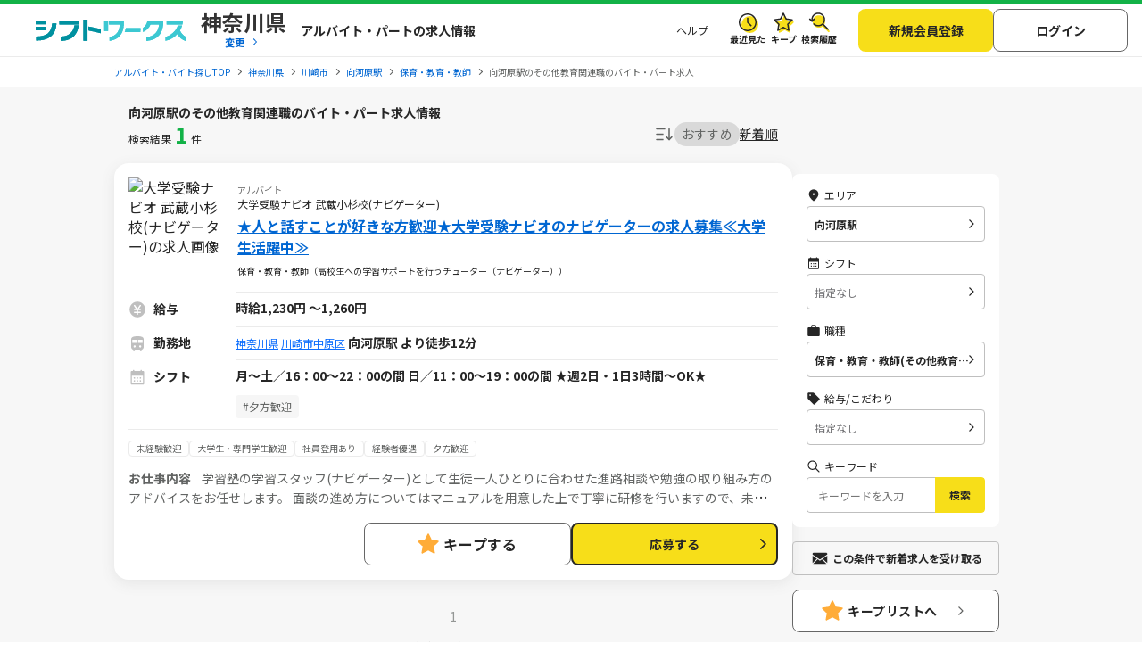

--- FILE ---
content_type: text/html; charset=UTF-8
request_url: https://sftworks.jp/list/sta_23343/mjob_education/sjob_184
body_size: 29424
content:
<!DOCTYPE html>
<html lang="ja">
    <head>
        <meta charset="UTF-8">
<meta http-equiv="Pragma" content="no-cache" />
<link rel="shortcut icon" href="https://img.sftworks.jp/shift_cu/img/common/favicon.ico?id=1768354392" />

<title>向河原駅のその他教育関連職のバイト・アルバイト・パート求人情報-シフトワークスで仕事探し</title>

<meta name="keywords" content="神奈川県,川崎市中原区,向河原駅,保育・教育・教師,その他教育関連職,バイト,アルバイト,パート求人,バイト探し,求人,仕事,シフトワークス">
<meta name="description" content="向河原駅のその他教育関連職の検索結果の求人一覧のページです。全国のアルバイト情報を掲載している【シフトワークス】は時給や勤務地、こだわりの条件や職種など多様な検索軸を使ってバイト探しが可能です。あなたにぴったりの仕事が見つかりますように。（1件）">
<link rel="canonical" href="https://sftworks.jp/list/sta_23343/mjob_education/sjob_184">
<meta name="robots" content="index,follow">






<meta property="og:locale" content="ja_JP" />
<meta property="og:title" content="向河原駅のその他教育関連職のバイト・アルバイト・パート求人情報-シフトワークスで仕事探し">
<meta property="og:url" content="https://sftworks.jp/list/sta_23343/mjob_education/sjob_184">
<meta property="og:description" content="向河原駅のその他教育関連職の検索結果の求人一覧のページです。全国のアルバイト情報を掲載している【シフトワークス】は時給や勤務地、こだわりの条件や職種など多様な検索軸を使ってバイト探しが可能です。あなたにぴったりの仕事が見つかりますように。（1件）">
<meta property="og:image" content="https://img.sftworks.jp/shift_cu/img/common/ogp.png?id=1768354392">
<meta property="og:type" content="website" />
<meta property="og:site_name" content="バイト探しならシフトワークス">
<meta property="fb:admins" content="100004181677101"/>

<meta name="twitter:card" content="summary" />
<meta name="twitter:site" content="@idvSFT" />
<meta name="twitter:image" content="https://img.sftworks.jp/shift_cu/img/common/ogp.png?id=1768354392">
<meta name="twitter:title" content="向河原駅のその他教育関連職のバイト・アルバイト・パート求人情報-シフトワークスで仕事探し">
<meta name="twitter:description" content="向河原駅のその他教育関連職の検索結果の求人一覧のページです。全国のアルバイト情報を掲載している【シフトワークス】は時給や勤務地、こだわりの条件や職種など多様な検索軸を使ってバイト探しが可能です。あなたにぴったりの仕事が見つかりますように。（1件）">
<meta name="twitter:url" content="https://sftworks.jp/list/sta_23343/mjob_education/sjob_184">


<meta name="viewport" content="width=device-width, initial-scale=1, maximum-scale=1, user-scalable=yes">

<meta name="format-detection" content="telephone=no">

<meta name="apple-mobile-web-app-status-bar-style" content="black-translucent">

<link rel="apple-touch-icon-precomposed" href="https://img.sftworks.jp/shift_cu/img/common/apple-touch-icon.png?id=1768354392">
<meta name="apple-touch-fullscreen" content="YES">
<meta name="referrer" content="no-referrer-when-downgrade">
<meta name="csrf-token" content="lMz87IBZOJbe047Hf8L7RD5KPhdQ8nUqIlFDVOq2">


        <link rel="stylesheet" type="text/css" href="https://img.sftworks.jp/shift_cu/lib/bootstrap-modal-5.0.2/css/bootstrap.min.css?id=1768354392" />
    
    <link rel="preconnect" href="https://fonts.googleapis.com">
    <link rel="preconnect" href="https://fonts.gstatic.com" crossorigin>
    <link href="https://fonts.googleapis.com/css2?family=Noto+Sans+JP:wght@400;700&display=swap" rel="stylesheet">
    
    <link rel="stylesheet" type="text/css" href="https://img.sftworks.jp/shift_cu/css/common.css?id=1768354392" />
    
    <link rel="stylesheet" href="https://ajax.googleapis.com/ajax/libs/jqueryui/1.13.1/themes/smoothness/jquery-ui.css">
    <link rel="stylesheet" type="text/css" href="https://img.sftworks.jp/shift_cu/css/part/search/shift.css?id=1768354392"/>
    <link rel="stylesheet" type="text/css" href="https://img.sftworks.jp/shift_cu/css/part/work/list.css?id=1768354392"/>
    <link rel="stylesheet" type="text/css" href="https://img.sftworks.jp/shift_cu/css/part/search/search-modal.css?id=1768354392"/>
    <link rel="stylesheet" type="text/css" href="https://img.sftworks.jp/shift_cu/css/part/top/top-auto-complete.css?id=1768354392"/>
        
                <!-- Google Tag Manager -->
<script>
    (function (w, d, s, l, i) {
        w[l] = w[l] || [];
        w[l].push({
            'gtm.start':
                new Date().getTime(), event: 'gtm.js'
        });
        var f = d.getElementsByTagName(s)[0],
            j = d.createElement(s), dl = l != 'dataLayer' ? '&l=' + l : '';
        j.async = true;
        j.src =
            'https://www.googletagmanager.com/gtm.js?id=' + i + dl;
        f.parentNode.insertBefore(j, f);
    })(window, document, 'script', 'dataLayer', 'GTM-KL6776S');
</script>
<!-- End Google Tag Manager -->

<script>
    (function (i, s, o, g, r, a, m) {
        i['GoogleAnalyticsObject'] = r;
        i[r] = i[r] || function () {
            (i[r].q = i[r].q || []).push(arguments)
        }, i[r].l = 1 * new Date();
        a = s.createElement(o),
            m = s.getElementsByTagName(o)[0];
        a.async = 1;
        a.src = g;
        m.parentNode.insertBefore(a, m)
    })(window, document, 'script', '//www.google-analytics.com/analytics.js', 'ga');

    ga('create', 'UA-49342748-1', 'auto');
    ga('require', 'GTM-54VBF49');
    ga('require', 'displayfeatures');
    ga('set', {'dimension1': 'ゲスト'});
    // GA上でのURLカスタマイズ
            ga('send', 'pageview');
    </script>
                    </head>
    <body>
        
        <!-- Google Tag Manager (noscript) -->
<noscript>
    <iframe src="https://www.googletagmanager.com/ns.html?id=GTM-KL6776S"
            height="0" width="0" style="display:none;visibility:hidden"></iframe>
</noscript>
<!-- End Google Tag Manager (noscript) -->

                
        <header class="l-header p-header">
    <div class="header-bg-green"></div>
    <div class=" l-header-inner p-header-inner">
        <div class="p-header-site-logo">
            
                            <a href="https://sftworks.jp"><img src="https://img.sftworks.jp/shift_cu/img/common/logo_header.svg?id=1768354392" alt="シフトワークス｜働きたい曜日と時間で探せるアルバイト情報サイト" loading="lazy"></a>
            
                        <div class="p-header-pref-name">
                                    <a href="https://sftworks.jp?igdef=1"
                       onclick="ga('send', 'event', 'WORKSTATIONMJOBSJOB', 'changePref_btn');">
                            <span class="p-header-pref-name__value">
                                神奈川県
                            </span>
                        <span class="p-header-pref-name__trigger">変更</span>
                    </a>
                            </div>
                        <div class="p-header-catch">
                                    <p>アルバイト・パートの求人情報</p>
                            </div>
        </div>
        <div class="p-header-links">
            <ul class="p-header-txtlinks">
                <li class="p-header-txtlinks-item">
                    <a href="https://sftworks.jp/s/help"
                       onclick="ga('send', 'event', 'WORKSTATIONMJOBSJOB', 'header_menu', 'menu_help');">
                        ヘルプ
                    </a>
                </li>
            </ul>
            <ul class="p-header-link">
                <li class="p-header-link-item">
                    <a href="https://sftworks.jp/recentseen" class="c-icon--history--black"
                       onclick="ga('send', 'event', 'WORKSTATIONMJOBSJOB', 'header', 'resentseen_list');">最近見た
                        
                                                                                                </a>
                </li>
                <li class="p-header-link-item">
                    <a href="https://sftworks.jp/favorite" class="c-icon--fav--black"
                       onclick="ga('send', 'event', 'WORKSTATIONMJOBSJOB', 'header', 'faver_list');">キープ
                        
                                                                                    <span class="p-header-link__num--zero" id="nav-favorite-count">0</span>
                                                                        </a>
                </li>
                <li class="p-header-link-item p-header-link-item--search-history">
                    <a href="https://sftworks.jp/searchhistory" class="c-icon--search-history--black"
                       onclick="ga('send', 'event', 'WORKSTATIONMJOBSJOB', 'header_menu', 'search_history');">検索履歴
                        
                                                                                                </a>
                </li>
                <li class="p-header-link-item p-header-link-item--menu"
                    onclick="ga('send', 'event', 'WORKSTATIONMJOBSJOB', 'header', 'menu');">
                    <div id="js-header-menu" class="c-icon--menu--black p-header-link-menu">メニュー</div>
                </li>
            </ul>
                            <ul class="p-header-actions">
                <li>
                    <a href="https://sftworks.jp/regist/input" class="c-btn--regist"
                       onclick="ga('send', 'event', 'WORKSTATIONMJOBSJOB', 'newMemberRegist');">新規会員登録</a>
                </li>
                <li>
                    <a href="https://sftworks.jp/login?done=%252Flist%252Fsta_23343%252Fmjob_education%252Fsjob_184"
                       class="c-btn--login" onclick="ga('send', 'event', 'WORKSTATIONMJOBSJOB', 'header_menu', 'login');">
                        ログイン
                    </a>
                </li>
                            </ul>
                    </div>
    </div>
</header>
                            
            <nav class="l-breadcrumbs" id="js-bread-crumb">
                <ol class="p-breadcrumbs" itemscope itemtype="https://schema.org/BreadcrumbList">
                                        <li class="p-breadcrumbs__item" itemprop="itemListElement" itemscope itemtype="https://schema.org/ListItem">
                        <a href="https://sftworks.jp" onclick="ga('event', 'パンくずリスト', {'event_category': 'WORKSTATIONMJOBSJOB','event_label': 'アルバイト・バイト探しTOP'});" itemprop="item"><span itemprop="name">アルバイト・バイト探しTOP</span></a>
                        <meta itemprop="position" content="1">
                    </li>
                                        <li class="p-breadcrumbs__item" itemprop="itemListElement" itemscope itemtype="https://schema.org/ListItem">
                        <a href="https://sftworks.jp/list/pref_kanagawa" onclick="ga('event', 'パンくずリスト', {'event_category': 'WORKSTATIONMJOBSJOB','event_label': '神奈川県'});" itemprop="item"><span itemprop="name">神奈川県</span></a>
                        <meta itemprop="position" content="2">
                    </li>
                                        <li class="p-breadcrumbs__item" itemprop="itemListElement" itemscope itemtype="https://schema.org/ListItem">
                        <a href="https://sftworks.jp/list/mun_Kanagawa-Kawasaki-shi" onclick="ga('event', 'パンくずリスト', {'event_category': 'WORKSTATIONMJOBSJOB','event_label': '川崎市'});" itemprop="item"><span itemprop="name">川崎市</span></a>
                        <meta itemprop="position" content="3">
                    </li>
                                        <li class="p-breadcrumbs__item" itemprop="itemListElement" itemscope itemtype="https://schema.org/ListItem">
                        <a href="https://sftworks.jp/list/sta_23343" onclick="ga('event', 'パンくずリスト', {'event_category': 'WORKSTATIONMJOBSJOB','event_label': '向河原駅'});" itemprop="item"><span itemprop="name">向河原駅</span></a>
                        <meta itemprop="position" content="4">
                    </li>
                                        <li class="p-breadcrumbs__item" itemprop="itemListElement" itemscope itemtype="https://schema.org/ListItem">
                        <a href="https://sftworks.jp/list/sta_23343/mjob_education" onclick="ga('event', 'パンくずリスト', {'event_category': 'WORKSTATIONMJOBSJOB','event_label': '保育・教育・教師'});" itemprop="item"><span itemprop="name">保育・教育・教師</span></a>
                        <meta itemprop="position" content="5">
                    </li>
                                                                <li class="p-breadcrumbs__item"><span>向河原駅のその他教育関連職のバイト・パート求人</span></li>
                                    </ol>
            </nav>
                            
                <main class="l-main l-main-bgcolor--2 jsc-togglePage">
        <div class="l-main-inner u-pb-48">
                        <h1 class="c-miniHead">向河原駅のその他教育関連職のバイト・パート求人情報</h1>
            <div class="l-col u-pb-48">
                <div class="l-col-main u-pt-0">
                    <div class="p-resultHeader">
                        <div class="c-resultCount type2 u-dis--pc-only-block">検索結果<span
                                class="count ">1</span>件
                        </div>
                                                <div class="c-sortItems">
        <div class="c-sort">
            <img src="https://img.sftworks.jp/shift_cu/img/common/icn-sort.svg?id=1768354392" alt="">
        </div>
        <div class="c-filter">
            <div class="c-filter-item js-filter-item is-current" data-sort="2">
                <a href="javascript:void(0)">おすすめ</a>
            </div>
            <div class="c-filter-item js-filter-item " data-sort="1">
                <a href="javascript:void(0)">新着順</a>
            </div>
                    </div>
    </div>

                    </div>
                                        <div class="p-modal-wrap">
                        <div class="new_work_mail_popup popup hide inner">
    <div class="p-modal__inner">
        <p class="p-modal-close-wrap"><a class="popup-close close-popup p-modal-close__btn"></a></p>
        <p class="c-ttl-con--line-l">新着求人お知らせメール登録</p>

        <p class="c-text">メールアドレスを登録すると、現在の検索条件に一致する新着求人が掲載された時にメールでお知らせします。<br><span class="c-note">&#x203B;新着求人お知らせ以外のメールは配信されません</span></p>

        <dl class="p-form-set--simple u-mt-10">
            <dt class="p-form-set--simple__ttl">メールアドレス</dt>
            <dd class="p-form-set--simple__content">
                <div class="p-form-set__content__inner sitest-privacy">
                    <input type="text" name="" value="" class="new_work_mail_mailaddress domain-autocomplete c-text-form" placeholder="例）noreply@sftworks.jp" onfocus="ga('send', 'event', 'WORKSTATIONMJOBSJOB', 'new_work_mail_popup', 'mailaddress');">
                </div>
            </dd>
        </dl>

        <p class="new_work_mail_popup_error c-msg--alert"></p>

        <p class="c-text p-modal__policy"><a href="https://sftworks.jp/s/policy" target="_blank" class="c-text-link-bl" onclick="ga('send', 'event', 'WORKSTATIONMJOBSJOB', 'new_work_mail_popup', 'shift_policy');">利用規約</a>と<a href="https://sftworks.jp/s/privacy-policy" target="_blank" class="c-text-link-bl" onclick="ga('send', 'event', 'WORKSTATIONMJOBSJOB', 'new_work_mail_popup', 'idv_policy');">個人情報の取り扱い</a>に同意の上</p>
        <div class="p-modal__btn-wrap mail-regist-btn">
            <input type="button" class="new_work_mail_regist_btn btn-notable c-btn--submit-1 u-mb-10" value="登録する" onclick="ga('send', 'event', 'WORKSTATIONMJOBSJOB', 'new_work_mail_popup', 'regist');">
            <input type="button" class="new_work_mail_cancel_btn btn-normal close-popup c-btn--cancel" value="キャンセル" onclick="ga('send', 'event', 'WORKSTATIONMJOBSJOB', 'new_work_mail_popup', 'cancel');">
        </div>
        <input type="hidden" class="new_work_mail_work_param" value="">
    </div>
</div>
                    </div>
                    
                                            <div class="c-jobCassetes">
                            
                            <section class="c-jobCassete ">
        <div class="c-jobCassete-inner">
            <div class="c-jobCassete-header ">
                <div class="u-dis--sp-only-block">
                                            <div class="type-employment-system ">アルバイト</div>
                                                                                    <div class="labels">
                                                                                            </div>
                </div>
                <div class="c-jobCassete-header-inner">
                    <div class="c-jobCassete-thumb">
                                            <img src="https://eikoh-campusnet.jp/jobfind-pc/job/37203/image/secondary_large" alt="大学受験ナビオ 武蔵小杉校(ナビゲーター)の求人画像" loading="lazy">
                                        </div>
                    <div class="c-jobCassete-summary">
                                                    <div class="type-employment-system ">アルバイト</div>
                                                                                                    <div class="labels">
                            
                                                                                                                                                        <p class="company u-dis--pc-only-block">大学受験ナビオ 武蔵小杉校(ナビゲーター)</p>
                                                                                    </div>
                        <h2 class="head"><a href="https://sftworks.jp/detail/X00610136700000" class="work-click-log" data-workid="X006101367" data-companyid="00701196" data-label="" data-listad="-1" data-rank="1" data-mediaid="M990000010" data-mediacompanyid="00701196"onclick="ga('send', 'event', 'WORKSTATIONMJOBSJOB', 'work', 'work_info');try { kzs('trackClickGoals', 2827); } catch (e) {};">★人と話すことが好きな方歓迎★大学受験ナビオのナビゲーターの求人募集≪大学生活躍中≫</a></h2>
                        <p class="unit">保育・教育・教師（高校生への学習サポートを行うチューター（ナビゲーター））</p>
                    </div>
                </div>
            </div>
            <div class="c-jobCassete-body pb-0">
                <div class="u-pb-8 border-bottom-1">
                    <dl class="jobinfo col-salary">
                        <dt><span>給与</span></dt>
                        <dd>
                                                            <span>
                                時給1,230円
                                </span>
                                                                    <span>
                                        <span>～</span>1,260円
                                    </span>
                                                                                                                    </dd>
                    </dl>
                    <dl class="jobinfo col-train">
                        <dt><span>勤務地</span></dt>
                        <dd>
                            <div class="station-block">
                                <div class="station-inline">
                                    <span class="label">
                                                                                    <a href="https://sftworks.jp/list/pref_kanagawa">神奈川県</a>
                                                                                                                            <a href="https://sftworks.jp/list/mun_14133">川崎市中原区</a>
                                                                            </span>
                                                                            向河原駅
                                                                                    より徒歩12分
                                                                                                                                                </div>
                                                            </div>
                        </dd>
                    </dl>
                    <dl class="jobinfo col-calender">
                        <dt><span>シフト</span></dt>
                        <dd>
                                                                                        <div class="js-shiftList">
                                    <table class="table c-shiftList-table c-shiftList mb-0 sp-shift-show-more-X006101367">
                                                                                                                                    <p class="external_shift">月～土／16：00～22：00の間
日／11：00～19：00の間
★週2日・1日3時間～OK★</p>
                                                                                                                        </table>
                                                                    </div>
                                                    </dd>
                    </dl>
                                            <dl class="shift-remarks-tag d-flex
                                shift-remarks-tag-show-X006101367 shift-tag-box-bottom">
                                                            <dt></dt>
                                                        <ul class="c-detail-jobShift-remarks-tag font-10 u-mb-12 text-detail">
                                                                    <li class="c-detail-shift-remark">#夕方歓迎</li>
                                                            </ul>
                        </dl>
                                        <dl>
                        <dd>
                            <div class="p-jobDetailSec__body">
                                <ul class="c-detail-jobTags font-10 u-mb-12 u-mt-8 text-detail show-detail-job-X006101367 ">
                                                                                                                        <li class="c-detail-jobTag">未経験歓迎</li>
                                                                                    <li class="c-detail-jobTag">大学生・専門学生歓迎</li>
                                                                                    <li class="c-detail-jobTag">社員登用あり</li>
                                                                                    <li class="c-detail-jobTag">経験者優遇</li>
                                                                                    <li class="c-detail-jobTag">夕方歓迎</li>
                                                                                                            </ul>
                            </div>
                        </dd>
                    </dl>
                    <dl>
                        <div>
                            <div class="truncate-text font-size-12 show-detail-job-X006101367 ">
                                <a class="job-content text-detail" href="https://sftworks.jp/detail/X00610136700000"><span class="header-detail">お仕事内容&nbsp;&nbsp;&nbsp;&nbsp;</span>学習塾の学習スタッフ(ナビゲーター)として生徒一人ひとりに合わせた進路相談や勉強の取り組み方のアドバイスをお任せします。
面談の進め方についてはマニュアルを用意した上で丁寧に研修を行いますので、未経験の方でも安心です。
今まであなたが経験してきた受験や知識を活かしながら学習サポートをお願いします！</a>
                            </div>
                        </div>
                    </dl>
                                        <dl class=" d-none">
                        <div class="d-flex justify-content-center">
                            <a href="#" class="show-more-detail" data-id="X006101367" data-display="flex">仕事内容を見てみる</a>
                        </div>
                    </dl>
                                    </div>
            </div>
                        <div class="c-jobCassete-bottom">
                                                                        <div class="c-btnKeep favorite">
                            <a href="javascript:void(0)" class="add-favorite" data-work-id="X006101367"><div class="unit">キープする</div></a>
                        </div>
                                                                        <div class="c-btnColor c-btnColor-entry">
                        <a href="https://sftworks.jp/entry/input?work_id=X006101367" class="work-click-entry" data-workid="X006101367" data-companyid="00701196" data-listad="-1" data-rank="1" data-mediaid="M990000010" data-mediacompanyid="00701196"
                           onclick="ga('send', 'event', 'WORKSTATIONMJOBSJOB', 'entryBtn_web');">応募する
                        </a>
                    </div>
                            </div>
        </div>
    </section>
                        </div>
                        
                        <div class="c-pager u-mt-32">
            <div class="c-pager-pc">
            
            <ol>
                
                                    
                    
                    
                                                                                                        <li>1</li>
                                                                                                    </ol>

                    </div>
        <p class="c-pager-count">1件中1
        - 1件を表示</p>
</div>

                    
                </div>
                <div class="l-col-sub">
                    <div class="p-searchKv u-dis--pc-only-block">
    <div class="p-searchKv-inner">
        <div class="p-searchRelation">
            <section class="c-searchSection is-pc">
                                <div class="c-searchHistoryList">
                    <ul>
                                            </ul>
                </div>
            </section>
        </div>
    </div>
</div>
    <div class="l-sticky u-dis--pc-only-block">
        <div class="c-sideJobFilter">
            <div class="c-sideJobFilter-inner">
                <dl class="c-sideJobFilter-item change-area">
                    <dt class="icn-area">エリア</dt>
                    <dd class="" onclick="ga('send', 'event', 'WORKSTATIONMJOBSJOB', 'searchPanel', 'change_area');"
                        data-kz-track-on-click="3910">
                        <span>向河原駅</span>
                    </dd>
                </dl>
                
                <dl class="c-sideJobFilter-item">
                    <dt class="icn-shift">シフト</dt>
                    <dd class="change-shift no-value  js-change-shift" onclick="ga('send', 'event', 'WORKSTATIONMJOBSJOB', 'searchPanel', 'change_shift');"
                        data-kz-track-on-click="3910">
                        <span>指定なし</span>
                    </dd>
                </dl>
                <dl class="c-sideJobFilter-item">
                    <dt class="icn-jobtype">職種</dt>
                    <dd class="change-job " onclick="ga('send', 'event', 'WORKSTATIONMJOBSJOB', 'searchPanel', 'change_job');"
                        data-kz-track-on-click="3910">
                        <span>保育・教育・教師(その他教育関連職)</span>
                    </dd>

                </dl>
                <dl class="c-sideJobFilter-item">
                    <dt class="icn-tag">給与/こだわり</dt>
                    <dd class="no-value  change-specific" onclick="ga('send', 'event', 'WORKSTATIONMJOBSJOB', 'searchPanel', 'change_payment');"
                        data-kz-track-on-click="3910">
                        <span>指定なし</span>
                    </dd>
                </dl>

                <dl class="c-sideJobFilter-item c-sideJobFilter-item--keyword">
                    <dt class="icn-keyword">キーワード</dt>
                    <dd>
                        <div class="c-inputKeyword">
                            <input type="text" placeholder="キーワードを入力" value="" onfocus="ga('send', 'event', 'WORKSTATIONMJOBSJOB', 'searchPanel', 'freeWord');"
                                   data-kz-track-on-click="3910" id="freeword-tmp-2">
                            <button id="submit-fw-2" type="button" data-id="freeword-tmp-2" onclick="ga('send', 'event', 'WORKSTATIONMJOBSJOB', 'searchPanel', 'search_freeWord');"
                                    data-kz-track-on-click="3910">検索</button>
                        </div>
                    </dd>
                </dl>
            </div>
        </div>
        <div class="c-mailRegist u-mt-16"><a href="#" class="open-popup" onclick="ga('send', 'event', 'WORKSTATIONMJOBSJOB', 'new_work_mail_modal_btn');">この条件で新着求人を受け取る</a></div>
        <div class="c-btnKeep c-btnKeep--side">
            <a href="https://sftworks.jp/favorite">キープリストへ</a>
        </div>
    </div>
<div class="jsc-scrollBack">
    <div class="c-scrollBack">
        <div class="c-btnSearch">
            <a href="#sideJobFilterSp" class="jsc-acdSearchPanel__trigger-open">こだわり条件</a>
        </div>
        <div class="c-btnKeep">
            <a href="https://sftworks.jp/favorite">キープリストへ</a>
        </div>
    </div>
</div>

                </div>
            </div>
                                                            
                            <section class="l-section u-mt-40 p-work-cassette-ranking-sjob--wrap">
    <h3 class="c-ttl-sec fs-6">神奈川県の人気職種ランキングと平均時給</h3>
    <ul class="p-work-cassette-ranking-sjob-list p-work-cassette-ranking-sjob-list--ver2 p-ranking-sjob-ranking-list">
                    <li class="p-work-cassette-ranking-sjob__item">
                <div class="c-box">
                    <div class="p-work-cassette-ranking-sjob__link"
                       onclick="ga('send', 'event', 'WORKSTATIONMJOBSJOB', 'workRanking', 'work');">
                        <div class="p-work-cassette-ranking-sjob__hd">
                            <div class="p-work-cassette-ranking-sjob__company">
                                <div><a class="color-0066D2" href="https://sftworks.jp/list/pref_kanagawa/mjob_convenience/sjob_125">コンビニスタッフ</a><span>の求人</span></div>
                            </div>
                            <span class="p-work-cassette-ranking-sjob__salary">
                                                                    1,248
                                    <span class="p-work-cassette-ranking-sjob__currency">円</span>
                                                            </span>
                        </div>
                    </div>
                </div>
            </li>
                    <li class="p-work-cassette-ranking-sjob__item">
                <div class="c-box">
                    <div class="p-work-cassette-ranking-sjob__link"
                       onclick="ga('send', 'event', 'WORKSTATIONMJOBSJOB', 'workRanking', 'work');">
                        <div class="p-work-cassette-ranking-sjob__hd">
                            <div class="p-work-cassette-ranking-sjob__company">
                                <div><a class="color-0066D2" href="https://sftworks.jp/list/pref_kanagawa/mjob_transport/sjob_091">発送・仕分け・梱包</a><span>の求人</span></div>
                            </div>
                            <span class="p-work-cassette-ranking-sjob__salary">
                                                                    1,307
                                    <span class="p-work-cassette-ranking-sjob__currency">円</span>
                                                            </span>
                        </div>
                    </div>
                </div>
            </li>
                    <li class="p-work-cassette-ranking-sjob__item">
                <div class="c-box">
                    <div class="p-work-cassette-ranking-sjob__link"
                       onclick="ga('send', 'event', 'WORKSTATIONMJOBSJOB', 'workRanking', 'work');">
                        <div class="p-work-cassette-ranking-sjob__hd">
                            <div class="p-work-cassette-ranking-sjob__company">
                                <div><a class="color-0066D2" href="https://sftworks.jp/list/pref_kanagawa/mjob_maintenance/sjob_115">清掃員・洗浄スタッフ</a><span>の求人</span></div>
                            </div>
                            <span class="p-work-cassette-ranking-sjob__salary">
                                                                    1,252
                                    <span class="p-work-cassette-ranking-sjob__currency">円</span>
                                                            </span>
                        </div>
                    </div>
                </div>
            </li>
                    <li class="p-work-cassette-ranking-sjob__item">
                <div class="c-box">
                    <div class="p-work-cassette-ranking-sjob__link"
                       onclick="ga('send', 'event', 'WORKSTATIONMJOBSJOB', 'workRanking', 'work');">
                        <div class="p-work-cassette-ranking-sjob__hd">
                            <div class="p-work-cassette-ranking-sjob__company">
                                <div><a class="color-0066D2" href="https://sftworks.jp/list/pref_kanagawa/mjob_food/sjob_172">ホールスタッフ</a><span>の求人</span></div>
                            </div>
                            <span class="p-work-cassette-ranking-sjob__salary">
                                                                    1,273
                                    <span class="p-work-cassette-ranking-sjob__currency">円</span>
                                                            </span>
                        </div>
                    </div>
                </div>
            </li>
                    <li class="p-work-cassette-ranking-sjob__item">
                <div class="c-box">
                    <div class="p-work-cassette-ranking-sjob__link"
                       onclick="ga('send', 'event', 'WORKSTATIONMJOBSJOB', 'workRanking', 'work');">
                        <div class="p-work-cassette-ranking-sjob__hd">
                            <div class="p-work-cassette-ranking-sjob__company">
                                <div><a class="color-0066D2" href="https://sftworks.jp/list/pref_kanagawa/mjob_food/sjob_167">キッチンスタッフ</a><span>の求人</span></div>
                            </div>
                            <span class="p-work-cassette-ranking-sjob__salary">
                                                                    1,289
                                    <span class="p-work-cassette-ranking-sjob__currency">円</span>
                                                            </span>
                        </div>
                    </div>
                </div>
            </li>
                    <li class="p-work-cassette-ranking-sjob__item">
                <div class="c-box">
                    <div class="p-work-cassette-ranking-sjob__link"
                       onclick="ga('send', 'event', 'WORKSTATIONMJOBSJOB', 'workRanking', 'work');">
                        <div class="p-work-cassette-ranking-sjob__hd">
                            <div class="p-work-cassette-ranking-sjob__company">
                                <div><a class="color-0066D2" href="https://sftworks.jp/list/pref_kanagawa/mjob_food/sjob_337">給食調理員</a><span>の求人</span></div>
                            </div>
                            <span class="p-work-cassette-ranking-sjob__salary">
                                                                    1,236
                                    <span class="p-work-cassette-ranking-sjob__currency">円</span>
                                                            </span>
                        </div>
                    </div>
                </div>
            </li>
                    <li class="p-work-cassette-ranking-sjob__item">
                <div class="c-box">
                    <div class="p-work-cassette-ranking-sjob__link"
                       onclick="ga('send', 'event', 'WORKSTATIONMJOBSJOB', 'workRanking', 'work');">
                        <div class="p-work-cassette-ranking-sjob__hd">
                            <div class="p-work-cassette-ranking-sjob__company">
                                <div><a class="color-0066D2" href="https://sftworks.jp/list/pref_kanagawa/mjob_security/sjob_111">交通誘導・車両誘導</a><span>の求人</span></div>
                            </div>
                            <span class="p-work-cassette-ranking-sjob__salary">
                                                                    <span class="p-work-cassette-ranking-sjob__not-salary">ー</span>
                                                            </span>
                        </div>
                    </div>
                </div>
            </li>
                    <li class="p-work-cassette-ranking-sjob__item">
                <div class="c-box">
                    <div class="p-work-cassette-ranking-sjob__link"
                       onclick="ga('send', 'event', 'WORKSTATIONMJOBSJOB', 'workRanking', 'work');">
                        <div class="p-work-cassette-ranking-sjob__hd">
                            <div class="p-work-cassette-ranking-sjob__company">
                                <div><a class="color-0066D2" href="https://sftworks.jp/list/pref_kanagawa/mjob_transport/sjob_092">検品・検査・ピッキング</a><span>の求人</span></div>
                            </div>
                            <span class="p-work-cassette-ranking-sjob__salary">
                                                                    1,312
                                    <span class="p-work-cassette-ranking-sjob__currency">円</span>
                                                            </span>
                        </div>
                    </div>
                </div>
            </li>
                    <li class="p-work-cassette-ranking-sjob__item">
                <div class="c-box">
                    <div class="p-work-cassette-ranking-sjob__link"
                       onclick="ga('send', 'event', 'WORKSTATIONMJOBSJOB', 'workRanking', 'work');">
                        <div class="p-work-cassette-ranking-sjob__hd">
                            <div class="p-work-cassette-ranking-sjob__company">
                                <div><a class="color-0066D2" href="https://sftworks.jp/list/pref_kanagawa/mjob_food/sjob_340">ホール・キッチンスタッフ</a><span>の求人</span></div>
                            </div>
                            <span class="p-work-cassette-ranking-sjob__salary">
                                                                    1,245
                                    <span class="p-work-cassette-ranking-sjob__currency">円</span>
                                                            </span>
                        </div>
                    </div>
                </div>
            </li>
                    <li class="p-work-cassette-ranking-sjob__item">
                <div class="c-box">
                    <div class="p-work-cassette-ranking-sjob__link"
                       onclick="ga('send', 'event', 'WORKSTATIONMJOBSJOB', 'workRanking', 'work');">
                        <div class="p-work-cassette-ranking-sjob__hd">
                            <div class="p-work-cassette-ranking-sjob__company">
                                <div><a class="color-0066D2" href="https://sftworks.jp/list/pref_kanagawa/mjob_retail/sjob_226">ドラッグストア・量販店スタッフ</a><span>の求人</span></div>
                            </div>
                            <span class="p-work-cassette-ranking-sjob__salary">
                                                                    1,246
                                    <span class="p-work-cassette-ranking-sjob__currency">円</span>
                                                            </span>
                        </div>
                    </div>
                </div>
            </li>
            </ul>
</section>
                                                                                    <div class="l-contents-wrap">
                                    <section class="l-section u-mt-40">
    <div class="l-section-inner">
        <div class="c-head--lv2">
            <h3 class="c-head-item">向河原駅のその他教育関連職の曜日別求人数</h3>
        </div>
        <div class="box-weekly-job-list">
            <div class="qa-item">
                <span class="qa-title">向河原駅のその他教育関連職の<b>月曜日</b>の求人数</span>
                <span class="qa-count">0件</span>
            </div>
            <div class="qa-item">
                <span class="qa-title">向河原駅のその他教育関連職の<b>金曜日</b>の求人数</span>
                <span class="qa-count">0件</span>
            </div>
            <div class="qa-item">
                <span class="qa-title">向河原駅のその他教育関連職の<b>火曜日</b>の求人数</span>
                <span class="qa-count">0件</span>
            </div>
            <div class="qa-item">
                <span class="qa-title">向河原駅のその他教育関連職の<b>土曜日</b>の求人数</span>
                <span class="qa-count">0件</span>
            </div>
            <div class="qa-item">
                <span class="qa-title">向河原駅のその他教育関連職の<b>水曜日</b>の求人数</span>
                <span class="qa-count">0件</span>
            </div>
            <div class="qa-item">
                <span class="qa-title">向河原駅のその他教育関連職の<b>日曜日</b>の求人数</span>
                <span class="qa-count">0件</span>
            </div>
            <div class="qa-item">
                <span class="qa-title">向河原駅のその他教育関連職の<b>木曜日</b>の求人数</span>
                <span class="qa-count">0件</span>
            </div>
        </div>
    </div>
</section>
                            </div>
            <div class="l-contents-wrap">
                                    <section class="l-section u-mt-40">
    <div class="l-section-inner">
        <div class="c-head--lv2">
            <h3 class="c-head-item">向河原駅のその他教育関連職の時間帯別求人数</h3>
        </div>
        <div class="box-weekly-job-list">
            <div class="qa-item">
                <span class="qa-title">向河原駅のその他教育関連職の<b>早朝帯</b>の求人数</span>
                <span class="qa-count">0件</span>
            </div>
            <div class="qa-item">
                <span class="qa-title">向河原駅のその他教育関連職の<b>朝帯</b>の求人数</span>
                <span class="qa-count">0件</span>
            </div>
            <div class="qa-item">
                <span class="qa-title">向河原駅のその他教育関連職の<b>昼・日中帯</b>の求人数</span>
                <span class="qa-count">1件</span>
            </div>
            <div class="qa-item">
                <span class="qa-title">向河原駅のその他教育関連職の<b>夕方帯</b>の求人数</span>
                <span class="qa-count">1件</span>
            </div>
            <div class="qa-item">
                <span class="qa-title">向河原駅のその他教育関連職の<b>夜帯</b>の求人数</span>
                <span class="qa-count">1件</span>
            </div>
            <div class="qa-item">
                <span class="qa-title">向河原駅のその他教育関連職の<b>深夜帯</b>の求人数</span>
                <span class="qa-count">0件</span>
            </div>
        </div>
    </div>
</section>
                            </div>
                        
            <div class="l-contents-wrap">
                
                                <section class="l-section u-mt-40">
                    
                                    </section>
                <section class="l-section u-mt-40">
                    
                                    </section>
                                    <section class="l-section">
                        <div class="l-section-inner">
                            
                            <h3 class="c-ttl-sec"> 向河原駅の近隣駅のその他教育関連職の求人</h3>
                            <ul class="p-work-cassette-list p-work-cassette-list--ver2">
                                                                    <li  class="p-work-cassette__item" >
    <div class="c-box p-work-cassette p-work-cassette--ver2">
                    <a href="https://sftworks.jp/detail/X00612171000000" class="p-work-cassette__link" onclick="ga('send', 'event', 'WORKSTATIONMJOBSJOB', 'recomendWorkList', 'work_X00612171000000');"  >
                    <div class="p-work-cassette__hd">
                <p class="p-work-cassette__company">こぱんはうすさくら　新川崎教室</p>
                <p class="p-work-cassette__ttl">教室見学大歓迎！地域に貢献する児童発達支援管理責任者にぜひご応募ください。</p>
            </div>
            <div class="p-work-cassette__body p-work-cassette__img-wrap">
                                    <div class="p-work-cassette__img-con"><img class="p-work-cassette__img" src="https://img.sftworks.jp/shift_cu/img/common/work-noimage2.webp?id=1768354392" alt="no image" loading="lazy" ></div>
                                <ul class="p-work-cassette__detail">
                                            
                        <li class="c-icon--place">神奈川県川崎市幸区</li>
                                        <li class="c-icon--shift">:～:&nbsp;週日以上・時間〜</li>
                    <li class="c-icon--salary">月給274,000円</li>
                </ul>
            </div>
        </a>
    </div>
</li>
                                                                    <li  class="p-work-cassette__item" >
    <div class="c-box p-work-cassette p-work-cassette--ver2">
                    <a href="https://sftworks.jp/detail/X00612188900000" class="p-work-cassette__link" onclick="ga('send', 'event', 'WORKSTATIONMJOBSJOB', 'recomendWorkList', 'work_X00612188900000');"  >
                    <div class="p-work-cassette__hd">
                <p class="p-work-cassette__company">こぱんはうすさくら　新川崎教室</p>
                <p class="p-work-cassette__ttl">週休3日勤務で賞与あり！年間170日もお休みが取れる次世代の働き方！</p>
            </div>
            <div class="p-work-cassette__body p-work-cassette__img-wrap">
                                    <div class="p-work-cassette__img-con"><img class="p-work-cassette__img" src="https://img.sftworks.jp/shift_cu/img/common/work-noimage2.webp?id=1768354392" alt="no image" loading="lazy" ></div>
                                <ul class="p-work-cassette__detail">
                                            
                        <li class="c-icon--place">神奈川県川崎市幸区</li>
                                        <li class="c-icon--shift">:～:&nbsp;週日以上・時間〜</li>
                    <li class="c-icon--salary">月給220,000円</li>
                </ul>
            </div>
        </a>
    </div>
</li>
                                                                    <li  class="p-work-cassette__item" >
    <div class="c-box p-work-cassette p-work-cassette--ver2">
                    <a href="https://sftworks.jp/detail/X00612217400000" class="p-work-cassette__link" onclick="ga('send', 'event', 'WORKSTATIONMJOBSJOB', 'recomendWorkList', 'work_X00612217400000');"  >
                    <div class="p-work-cassette__hd">
                <p class="p-work-cassette__company">こぱんはうすさくら　新川崎教室</p>
                <p class="p-work-cassette__ttl">遊びを通じて運動機能を向上させる理学療法士を募集♪</p>
            </div>
            <div class="p-work-cassette__body p-work-cassette__img-wrap">
                                    <div class="p-work-cassette__img-con"><img class="p-work-cassette__img" src="https://img.sftworks.jp/shift_cu/img/common/work-noimage2.webp?id=1768354392" alt="no image" loading="lazy" ></div>
                                <ul class="p-work-cassette__detail">
                                            
                        <li class="c-icon--place">神奈川県川崎市幸区</li>
                                        <li class="c-icon--shift">:～:&nbsp;週日以上・時間〜</li>
                    <li class="c-icon--salary">月給220,000円</li>
                </ul>
            </div>
        </a>
    </div>
</li>
                                                                    <li  class="p-work-cassette__item" >
    <div class="c-box p-work-cassette p-work-cassette--ver2">
                    <a href="https://sftworks.jp/detail/X00612220000000" class="p-work-cassette__link" onclick="ga('send', 'event', 'WORKSTATIONMJOBSJOB', 'recomendWorkList', 'work_X00612220000000');"  >
                    <div class="p-work-cassette__hd">
                <p class="p-work-cassette__company">こぱんはうすさくら　新川崎教室</p>
                <p class="p-work-cassette__ttl">ことばを話す・聴くをサポートする「ことばのせんせい」言語聴覚士の正社員求人♪</p>
            </div>
            <div class="p-work-cassette__body p-work-cassette__img-wrap">
                                    <div class="p-work-cassette__img-con"><img class="p-work-cassette__img" src="https://img.sftworks.jp/shift_cu/img/common/work-noimage2.webp?id=1768354392" alt="no image" loading="lazy" ></div>
                                <ul class="p-work-cassette__detail">
                                            
                        <li class="c-icon--place">神奈川県川崎市幸区</li>
                                        <li class="c-icon--shift">:～:&nbsp;週日以上・時間〜</li>
                    <li class="c-icon--salary">月給220,000円</li>
                </ul>
            </div>
        </a>
    </div>
</li>
                                                            </ul>
                        </div>
                    </section>
                                                <section class="l-section u-mt-40">
                    
                                    </section>
                <section class="l-section u-mt-48">
                    <div class="l-section-inner">
                        
                                            </div>
                </section>
                                                                    
                
                
                
                                <section class="l-section u-mt-48">
                    <div class="l-section-inner">
                        <div class="c-head--lv2">
                            <h3 class="c-head-item">関連バイト</h3>
                        </div>
                        <p class="">こだわり条件で全国のアルバイト、バイト、パート情報を探す</p>
                    </div>
                </section>
                                                    <section class="l-section l-section-seo u-mt-48">
                        <div class="l-contents-wrap">
                            <div class="c-head--lv2">
                                <h3 class="c-head-item">川崎市中原区のその他教育関連職関連の職種からバイトを探す</h3>
                            </div>
                            <ul class="p-seo-list--link p-seo-list--link-3 js-seo-link">
                                                                    <li class="work-seo-link-item">
                                        <a href="https://sftworks.jp/list/mun_Kanagawa-Kawasaki-shi-Nakahara-ku/mjob_education/sjob_181" class="c-text-link-bl"
                                        >川崎市中原区ｘ塾講師</a>
                                    </li>
                                                                    <li class="work-seo-link-item">
                                        <a href="https://sftworks.jp/list/mun_Kanagawa-Kawasaki-shi-Nakahara-ku/mjob_education/sjob_182" class="c-text-link-bl"
                                        >川崎市中原区ｘ家庭教師</a>
                                    </li>
                                                                    <li class="work-seo-link-item">
                                        <a href="https://sftworks.jp/list/mun_Kanagawa-Kawasaki-shi-Nakahara-ku/mjob_education/sjob_183" class="c-text-link-bl"
                                        >川崎市中原区ｘ試験監督</a>
                                    </li>
                                                                    <li class="work-seo-link-item">
                                        <a href="https://sftworks.jp/list/mun_Kanagawa-Kawasaki-shi-Nakahara-ku/mjob_education/sjob_266" class="c-text-link-bl"
                                        >川崎市中原区ｘ保育士・幼稚園教諭</a>
                                    </li>
                                                                    <li class="work-seo-link-item">
                                        <a href="https://sftworks.jp/list/mun_Kanagawa-Kawasaki-shi-Nakahara-ku/mjob_education/sjob_267" class="c-text-link-bl"
                                        >川崎市中原区ｘインストラクター</a>
                                    </li>
                                                            </ul>
                        </div>
                    </section>
                                                
                <section class="l-section l-section-seo u-mt-48">
        <div class="l-section-inner">
            <div class="c-head--lv2">
                <h3 class="c-head-item">市区町村からその他教育関連職のバイトを探す</h3>
            </div>
            <ul class="p-seo-list--link p-seo-list--link-3 js-seo-link">
                                    <li class="work-seo-link-item ">
                        <a href="https://sftworks.jp/list/mun_Tokyo-Ota-ku/mjob_education/sjob_184" class="c-text-link-bl"
                        >大田区</a>
                    </li>
                                    <li class="work-seo-link-item ">
                        <a href="https://sftworks.jp/list/mun_Tokyo-Setagaya-ku/mjob_education/sjob_184" class="c-text-link-bl"
                        >世田谷区</a>
                    </li>
                                    <li class="work-seo-link-item ">
                        <a href="https://sftworks.jp/list/mun_Kanagawa-Yokohama-shi-Kohoku-ku/mjob_education/sjob_184" class="c-text-link-bl"
                        >横浜市港北区</a>
                    </li>
                                    <li class="work-seo-link-item ">
                        <a href="https://sftworks.jp/list/mun_Kanagawa-Kawasaki-shi-Saiwai-ku/mjob_education/sjob_184" class="c-text-link-bl"
                        >川崎市幸区</a>
                    </li>
                                    <li class="work-seo-link-item ">
                        <a href="https://sftworks.jp/list/mun_Kanagawa-Kawasaki-shi-Nakahara-ku/mjob_education/sjob_184" class="c-text-link-bl"
                        >川崎市中原区</a>
                    </li>
                                    <li class="work-seo-link-item ">
                        <a href="https://sftworks.jp/list/mun_Kanagawa-Kawasaki-shi-Takatsu-ku/mjob_education/sjob_184" class="c-text-link-bl"
                        >川崎市高津区</a>
                    </li>
                            </ul>
        </div>

        <div class="btn-seo-show-more--wrap">
                    </div>
    </section>
<section class="l-section l-section-seo u-mt-48">
        <div class="l-section-inner">
            <div class="c-head--lv2">
                <h3 class="c-head-item">向河原駅周辺の保育・教育・教師からバイトを探す</h3>
            </div>
            <ul class="p-seo-list--link p-seo-list--link-3 js-seo-link">
                                    <li class="work-seo-link-item ">
                        <a href="https://sftworks.jp/list/sta_23343/mjob_education/sjob_181" class="c-text-link-bl"
                        >塾講師</a>
                    </li>
                                    <li class="work-seo-link-item ">
                        <a href="https://sftworks.jp/list/sta_23343/mjob_education/sjob_266" class="c-text-link-bl"
                        >保育士・幼稚園教諭</a>
                    </li>
                                    <li class="work-seo-link-item ">
                        <a href="https://sftworks.jp/list/sta_23343/mjob_education/sjob_267" class="c-text-link-bl"
                        >インストラクター</a>
                    </li>
                                    <li class="work-seo-link-item ">
                        <a href="https://sftworks.jp/list/sta_23300/mjob_education/sjob_184" class="c-text-link-bl"
                        >平間駅xその他教育関連職</a>
                    </li>
                                    <li class="work-seo-link-item ">
                        <a href="https://sftworks.jp/list/sta_23345/mjob_education/sjob_184" class="c-text-link-bl"
                        >武蔵小杉駅xその他教育関連職</a>
                    </li>
                            </ul>
        </div>

        <div class="btn-seo-show-more--wrap">
                    </div>
    </section>
<section class="l-section l-section-seo u-mt-48">
        <div class="l-section-inner">
            <div class="c-head--lv2">
                <h3 class="c-head-item">向河原駅周辺で職種からバイトを探す</h3>
            </div>
            <ul class="p-seo-list--link p-seo-list--link-3 js-seo-link">
                                    <li class="work-seo-link-item ">
                        <a href="https://sftworks.jp/list/sta_23343/mjob_food" class="c-text-link-bl"
                        >飲食・フード                                (53)
                            </a>
                    </li>
                                    <li class="work-seo-link-item ">
                        <a href="https://sftworks.jp/list/sta_23343/mjob_security" class="c-text-link-bl"
                        >警備・セキュリティー                                (54)
                            </a>
                    </li>
                                    <li class="work-seo-link-item ">
                        <a href="https://sftworks.jp/list/sta_23343/mjob_convenience" class="c-text-link-bl"
                        >コンビニ                                (34)
                            </a>
                    </li>
                                    <li class="work-seo-link-item ">
                        <a href="https://sftworks.jp/list/sta_23343/mjob_care" class="c-text-link-bl"
                        >介護                                (0)
                            </a>
                    </li>
                            </ul>
        </div>

        <div class="btn-seo-show-more--wrap">
                    </div>
    </section>

                
                                                            </div>
        </div>
    </main>
            <form id="main-form" action="https://sftworks.jp/list" method="get">
                            <input type="hidden" id="form-sta" name="sta" value="J002013_23343">
                            <input type="hidden" id="form-job" name="job" value="21-184">
                    </form>
        <div class="temp-request">
                    <input type="hidden" id="temp-sta" value="J002013_23343">
                    <input type="hidden" id="temp-job" value="21-184">
            </div>
    
    <input id="selected_area_code_for_view" type="hidden"
           value="01"/>
    <input id="selected_pref_code_for_view" type="hidden"
           value="14"/>
    <input class="check-is-driver-work" type="hidden" value="">
            <input class="data_normallize_url_route" type="hidden" value="{&quot;station_code&quot;:[&quot;23343&quot;],&quot;main_job_code&quot;:[],&quot;sub_job_code&quot;:[&quot;184&quot;],&quot;job_code&quot;:&quot;21-184&quot;,&quot;sort&quot;:{&quot;sort_value&quot;:&quot;desc&quot;}}">
        <div id="main-contents">
        <article id="search-area" class="search-modal" style="display:none;">
    <section class="search-wrapper">
        <div class="c-ttl-wrap  search-ttl">
            <div class="c-ttl-back-arrow">
                <span class="back-to-list c-ttl-back-arrow-link" data-back-type="area"
                      onclick="ga('send', 'event', 'WORKSTATIONMJOBSJOB', 'selectArea', 'backBtn');"></span>
            </div>
            <p class="c-ttl-primary ">地域を選択</p>
        </div>
        <div id="area-wrapper">
            <div id="area-slide" class="clearfix ">
                                    <input type="radio" name="switch" id="area-01">

                    <dl class="pref-list-01">
                        <dt>
                            <label for="area-01" onclick="ga('send', 'event', 'WORKSTATIONMJOBSJOB', 'selectArea', 'area_01');">関東</label>
                        </dt>
                        <dd>
                            <section class="pref-list">
                                <p>
                                    <input type="radio" name="switch" id="reset-radio">
                                    <label for="reset-radio" class="btn-normal back-area-select" onclick="ga('send', 'event', 'WORKSTATIONMJOBSJOB', 'selectArea', 'back_areaSelect');"><i></i>全国に戻る</label>都道府県を選択してください。
                                </p>
                                <ul class="list-box clearfix ">
                                                                            <li data-pref-code="13" data-ga-event-category="WORKSTATIONMJOBSJOB" class="select-pref">
                                            <span>東京都</span>
                                        </li>
                                                                            <li data-pref-code="14" data-ga-event-category="WORKSTATIONMJOBSJOB" class="select-pref">
                                            <span>神奈川県</span>
                                        </li>
                                                                            <li data-pref-code="11" data-ga-event-category="WORKSTATIONMJOBSJOB" class="select-pref">
                                            <span>埼玉県</span>
                                        </li>
                                                                            <li data-pref-code="12" data-ga-event-category="WORKSTATIONMJOBSJOB" class="select-pref">
                                            <span>千葉県</span>
                                        </li>
                                                                            <li data-pref-code="08" data-ga-event-category="WORKSTATIONMJOBSJOB" class="select-pref">
                                            <span>茨城県</span>
                                        </li>
                                                                            <li data-pref-code="09" data-ga-event-category="WORKSTATIONMJOBSJOB" class="select-pref">
                                            <span>栃木県</span>
                                        </li>
                                                                            <li data-pref-code="10" data-ga-event-category="WORKSTATIONMJOBSJOB" class="select-pref">
                                            <span>群馬県</span>
                                        </li>
                                                                    </ul>
                            </section>
                        </dd>
                    </dl>
                                    <input type="radio" name="switch" id="area-03">

                    <dl class="pref-list-03">
                        <dt>
                            <label for="area-03" onclick="ga('send', 'event', 'WORKSTATIONMJOBSJOB', 'selectArea', 'area_03');">関西</label>
                        </dt>
                        <dd>
                            <section class="pref-list">
                                <p>
                                    <input type="radio" name="switch" id="reset-radio">
                                    <label for="reset-radio" class="btn-normal back-area-select" onclick="ga('send', 'event', 'WORKSTATIONMJOBSJOB', 'selectArea', 'back_areaSelect');"><i></i>全国に戻る</label>都道府県を選択してください。
                                </p>
                                <ul class="list-box clearfix ">
                                                                            <li data-pref-code="27" data-ga-event-category="WORKSTATIONMJOBSJOB" class="select-pref">
                                            <span>大阪府</span>
                                        </li>
                                                                            <li data-pref-code="28" data-ga-event-category="WORKSTATIONMJOBSJOB" class="select-pref">
                                            <span>兵庫県</span>
                                        </li>
                                                                            <li data-pref-code="26" data-ga-event-category="WORKSTATIONMJOBSJOB" class="select-pref">
                                            <span>京都府</span>
                                        </li>
                                                                            <li data-pref-code="25" data-ga-event-category="WORKSTATIONMJOBSJOB" class="select-pref">
                                            <span>滋賀県</span>
                                        </li>
                                                                            <li data-pref-code="29" data-ga-event-category="WORKSTATIONMJOBSJOB" class="select-pref">
                                            <span>奈良県</span>
                                        </li>
                                                                            <li data-pref-code="30" data-ga-event-category="WORKSTATIONMJOBSJOB" class="select-pref">
                                            <span>和歌山県</span>
                                        </li>
                                                                    </ul>
                            </section>
                        </dd>
                    </dl>
                                    <input type="radio" name="switch" id="area-02">

                    <dl class="pref-list-02">
                        <dt>
                            <label for="area-02" onclick="ga('send', 'event', 'WORKSTATIONMJOBSJOB', 'selectArea', 'area_02');">東海</label>
                        </dt>
                        <dd>
                            <section class="pref-list">
                                <p>
                                    <input type="radio" name="switch" id="reset-radio">
                                    <label for="reset-radio" class="btn-normal back-area-select" onclick="ga('send', 'event', 'WORKSTATIONMJOBSJOB', 'selectArea', 'back_areaSelect');"><i></i>全国に戻る</label>都道府県を選択してください。
                                </p>
                                <ul class="list-box clearfix ">
                                                                            <li data-pref-code="23" data-ga-event-category="WORKSTATIONMJOBSJOB" class="select-pref">
                                            <span>愛知県</span>
                                        </li>
                                                                            <li data-pref-code="22" data-ga-event-category="WORKSTATIONMJOBSJOB" class="select-pref">
                                            <span>静岡県</span>
                                        </li>
                                                                            <li data-pref-code="24" data-ga-event-category="WORKSTATIONMJOBSJOB" class="select-pref">
                                            <span>三重県</span>
                                        </li>
                                                                            <li data-pref-code="21" data-ga-event-category="WORKSTATIONMJOBSJOB" class="select-pref">
                                            <span>岐阜県</span>
                                        </li>
                                                                    </ul>
                            </section>
                        </dd>
                    </dl>
                                    <input type="radio" name="switch" id="area-04">

                    <dl class="pref-list-04">
                        <dt>
                            <label for="area-04" onclick="ga('send', 'event', 'WORKSTATIONMJOBSJOB', 'selectArea', 'area_04');">北海道</label>
                        </dt>
                        <dd>
                            <section class="pref-list">
                                <p>
                                    <input type="radio" name="switch" id="reset-radio">
                                    <label for="reset-radio" class="btn-normal back-area-select" onclick="ga('send', 'event', 'WORKSTATIONMJOBSJOB', 'selectArea', 'back_areaSelect');"><i></i>全国に戻る</label>都道府県を選択してください。
                                </p>
                                <ul class="list-box clearfix ">
                                                                            <li data-pref-code="01" data-ga-event-category="WORKSTATIONMJOBSJOB" class="select-pref">
                                            <span>北海道</span>
                                        </li>
                                                                    </ul>
                            </section>
                        </dd>
                    </dl>
                                    <input type="radio" name="switch" id="area-05">

                    <dl class="pref-list-05">
                        <dt>
                            <label for="area-05" onclick="ga('send', 'event', 'WORKSTATIONMJOBSJOB', 'selectArea', 'area_05');">東北</label>
                        </dt>
                        <dd>
                            <section class="pref-list">
                                <p>
                                    <input type="radio" name="switch" id="reset-radio">
                                    <label for="reset-radio" class="btn-normal back-area-select" onclick="ga('send', 'event', 'WORKSTATIONMJOBSJOB', 'selectArea', 'back_areaSelect');"><i></i>全国に戻る</label>都道府県を選択してください。
                                </p>
                                <ul class="list-box clearfix ">
                                                                            <li data-pref-code="02" data-ga-event-category="WORKSTATIONMJOBSJOB" class="select-pref">
                                            <span>青森県</span>
                                        </li>
                                                                            <li data-pref-code="03" data-ga-event-category="WORKSTATIONMJOBSJOB" class="select-pref">
                                            <span>岩手県</span>
                                        </li>
                                                                            <li data-pref-code="04" data-ga-event-category="WORKSTATIONMJOBSJOB" class="select-pref">
                                            <span>宮城県</span>
                                        </li>
                                                                            <li data-pref-code="05" data-ga-event-category="WORKSTATIONMJOBSJOB" class="select-pref">
                                            <span>秋田県</span>
                                        </li>
                                                                            <li data-pref-code="06" data-ga-event-category="WORKSTATIONMJOBSJOB" class="select-pref">
                                            <span>山形県</span>
                                        </li>
                                                                            <li data-pref-code="07" data-ga-event-category="WORKSTATIONMJOBSJOB" class="select-pref">
                                            <span>福島県</span>
                                        </li>
                                                                    </ul>
                            </section>
                        </dd>
                    </dl>
                                    <input type="radio" name="switch" id="area-06">

                    <dl class="pref-list-06">
                        <dt>
                            <label for="area-06" onclick="ga('send', 'event', 'WORKSTATIONMJOBSJOB', 'selectArea', 'area_06');">甲信越・北陸</label>
                        </dt>
                        <dd>
                            <section class="pref-list">
                                <p>
                                    <input type="radio" name="switch" id="reset-radio">
                                    <label for="reset-radio" class="btn-normal back-area-select" onclick="ga('send', 'event', 'WORKSTATIONMJOBSJOB', 'selectArea', 'back_areaSelect');"><i></i>全国に戻る</label>都道府県を選択してください。
                                </p>
                                <ul class="list-box clearfix ">
                                                                            <li data-pref-code="15" data-ga-event-category="WORKSTATIONMJOBSJOB" class="select-pref">
                                            <span>新潟県</span>
                                        </li>
                                                                            <li data-pref-code="16" data-ga-event-category="WORKSTATIONMJOBSJOB" class="select-pref">
                                            <span>富山県</span>
                                        </li>
                                                                            <li data-pref-code="17" data-ga-event-category="WORKSTATIONMJOBSJOB" class="select-pref">
                                            <span>石川県</span>
                                        </li>
                                                                            <li data-pref-code="18" data-ga-event-category="WORKSTATIONMJOBSJOB" class="select-pref">
                                            <span>福井県</span>
                                        </li>
                                                                            <li data-pref-code="19" data-ga-event-category="WORKSTATIONMJOBSJOB" class="select-pref">
                                            <span>山梨県</span>
                                        </li>
                                                                            <li data-pref-code="20" data-ga-event-category="WORKSTATIONMJOBSJOB" class="select-pref">
                                            <span>長野県</span>
                                        </li>
                                                                    </ul>
                            </section>
                        </dd>
                    </dl>
                                    <input type="radio" name="switch" id="area-08">

                    <dl class="pref-list-08">
                        <dt>
                            <label for="area-08" onclick="ga('send', 'event', 'WORKSTATIONMJOBSJOB', 'selectArea', 'area_08');">中国・四国</label>
                        </dt>
                        <dd>
                            <section class="pref-list">
                                <p>
                                    <input type="radio" name="switch" id="reset-radio">
                                    <label for="reset-radio" class="btn-normal back-area-select" onclick="ga('send', 'event', 'WORKSTATIONMJOBSJOB', 'selectArea', 'back_areaSelect');"><i></i>全国に戻る</label>都道府県を選択してください。
                                </p>
                                <ul class="list-box clearfix ">
                                                                            <li data-pref-code="31" data-ga-event-category="WORKSTATIONMJOBSJOB" class="select-pref">
                                            <span>鳥取県</span>
                                        </li>
                                                                            <li data-pref-code="32" data-ga-event-category="WORKSTATIONMJOBSJOB" class="select-pref">
                                            <span>島根県</span>
                                        </li>
                                                                            <li data-pref-code="33" data-ga-event-category="WORKSTATIONMJOBSJOB" class="select-pref">
                                            <span>岡山県</span>
                                        </li>
                                                                            <li data-pref-code="34" data-ga-event-category="WORKSTATIONMJOBSJOB" class="select-pref">
                                            <span>広島県</span>
                                        </li>
                                                                            <li data-pref-code="35" data-ga-event-category="WORKSTATIONMJOBSJOB" class="select-pref">
                                            <span>山口県</span>
                                        </li>
                                                                            <li data-pref-code="36" data-ga-event-category="WORKSTATIONMJOBSJOB" class="select-pref">
                                            <span>徳島県</span>
                                        </li>
                                                                            <li data-pref-code="37" data-ga-event-category="WORKSTATIONMJOBSJOB" class="select-pref">
                                            <span>香川県</span>
                                        </li>
                                                                            <li data-pref-code="38" data-ga-event-category="WORKSTATIONMJOBSJOB" class="select-pref">
                                            <span>愛媛県</span>
                                        </li>
                                                                            <li data-pref-code="39" data-ga-event-category="WORKSTATIONMJOBSJOB" class="select-pref">
                                            <span>高知県</span>
                                        </li>
                                                                    </ul>
                            </section>
                        </dd>
                    </dl>
                                    <input type="radio" name="switch" id="area-10">

                    <dl class="pref-list-10">
                        <dt>
                            <label for="area-10" onclick="ga('send', 'event', 'WORKSTATIONMJOBSJOB', 'selectArea', 'area_10');">九州・沖縄</label>
                        </dt>
                        <dd>
                            <section class="pref-list">
                                <p>
                                    <input type="radio" name="switch" id="reset-radio">
                                    <label for="reset-radio" class="btn-normal back-area-select" onclick="ga('send', 'event', 'WORKSTATIONMJOBSJOB', 'selectArea', 'back_areaSelect');"><i></i>全国に戻る</label>都道府県を選択してください。
                                </p>
                                <ul class="list-box clearfix ">
                                                                            <li data-pref-code="40" data-ga-event-category="WORKSTATIONMJOBSJOB" class="select-pref">
                                            <span>福岡県</span>
                                        </li>
                                                                            <li data-pref-code="41" data-ga-event-category="WORKSTATIONMJOBSJOB" class="select-pref">
                                            <span>佐賀県</span>
                                        </li>
                                                                            <li data-pref-code="42" data-ga-event-category="WORKSTATIONMJOBSJOB" class="select-pref">
                                            <span>長崎県</span>
                                        </li>
                                                                            <li data-pref-code="43" data-ga-event-category="WORKSTATIONMJOBSJOB" class="select-pref">
                                            <span>熊本県</span>
                                        </li>
                                                                            <li data-pref-code="44" data-ga-event-category="WORKSTATIONMJOBSJOB" class="select-pref">
                                            <span>大分県</span>
                                        </li>
                                                                            <li data-pref-code="45" data-ga-event-category="WORKSTATIONMJOBSJOB" class="select-pref">
                                            <span>宮崎県</span>
                                        </li>
                                                                            <li data-pref-code="46" data-ga-event-category="WORKSTATIONMJOBSJOB" class="select-pref">
                                            <span>鹿児島県</span>
                                        </li>
                                                                            <li data-pref-code="47" data-ga-event-category="WORKSTATIONMJOBSJOB" class="select-pref">
                                            <span>沖縄県</span>
                                        </li>
                                                                    </ul>
                            </section>
                        </dd>
                    </dl>
                            </div>
        </div>

        
        <div id="city-line-wrapper">
            <p>
                <span class="back-to-area btn-normal" onclick="ga('send', 'event', 'WORKSTATIONMJOBSJOB', 'selectArea', 'back_prefSelect');">都道府県選択に戻る</span>
            </p>
            <div id="city-line-inner"></div>
        </div>
    </section>
</article>
        <article  id="search-job" class="search-modal" style="display:none;">
    <section class="search-wrapper">
        <div class="c-ttl-wrap   search-ttl">
            <div class="c-ttl-back-arrow">
                <span class="back-to-list c-ttl-back-arrow-link" data-back-type="job" onclick="ga('send', 'event', 'WORKSTATIONMJOBSJOB', 'selectJob', 'backBtn');"></span>
            </div>
            <p class="c-ttl-primary ">職種の選択</p>
        </div>

        <div class="p-modalBody">
                            <dl class="check-box check-all main-job-list">
                    
                    <dt class="job-ac" onclick="ga('send', 'event', 'WORKSTATIONMJOBSJOB', 'selectJob', 'mainJob_20');">
                        飲食・フード
                        <span class="show f10">ホールスタッフ,キッチンスタッフ,ホール・キッチンスタッフなど</span>
                    </dt>
	                <dd>
		                <ul>
			                <li>
				                <input type="checkbox" id="checkbox_20" class="main-job" value="20" />
                                                                    <label for="checkbox_20" onclick="ga('send', 'event', 'WORKSTATIONMJOBSJOB', 'selectJob', 'check_mainJob_20');"
                                           class="">
                                        <a href="https://sftworks.jp/list/sta_23343/mjob_food">
                                            飲食・フードすべて</a>
                                    </label>
                                			                </li>

			                				                <li>
					                <input type="checkbox" id="checkbox_20_172" class="sub-job" value="172" data-main-job="20"
                                           />
                                                                            <label for="checkbox_20_172"
                                               class="">
                                            <a href="https://sftworks.jp/list/sta_23343/mjob_food/sjob_172">
                                                ホールスタッフ</a>
                                        </label>
                                    				                </li>
				            				                <li>
					                <input type="checkbox" id="checkbox_20_167" class="sub-job" value="167" data-main-job="20"
                                           />
                                                                            <label for="checkbox_20_167"
                                               class="">
                                            <a href="https://sftworks.jp/list/sta_23343/mjob_food/sjob_167">
                                                キッチンスタッフ</a>
                                        </label>
                                    				                </li>
				            				                <li>
					                <input type="checkbox" id="checkbox_20_340" class="sub-job" value="340" data-main-job="20"
                                           />
                                                                            <label for="checkbox_20_340"
                                               class="">
                                            <a href="https://sftworks.jp/list/sta_23343/mjob_food/sjob_340">
                                                ホール・キッチンスタッフ</a>
                                        </label>
                                    				                </li>
				            				                <li>
					                <input type="checkbox" id="checkbox_20_205" class="sub-job" value="205" data-main-job="20"
                                           />
                                                                            <label for="checkbox_20_205"
                                               class="">
                                            <a href="https://sftworks.jp/list/sta_23343/mjob_food/sjob_205">
                                                ファーストフード</a>
                                        </label>
                                    				                </li>
				            				                <li>
					                <input type="checkbox" id="checkbox_20_174" class="sub-job" value="174" data-main-job="20"
                                           />
                                                                            <label for="checkbox_20_174"
                                               class="">
                                            <a href="https://sftworks.jp/list/sta_23343/mjob_food/sjob_174">
                                                カウンタースタッフ</a>
                                        </label>
                                    				                </li>
				            				                <li>
					                <input type="checkbox" id="checkbox_20_204" class="sub-job" value="204" data-main-job="20"
                                           />
                                                                            <label for="checkbox_20_204"
                                               class="">
                                            <a href="https://sftworks.jp/list/sta_23343/mjob_food/sjob_204">
                                                フードデリバリー</a>
                                        </label>
                                    				                </li>
				            				                <li>
					                <input type="checkbox" id="checkbox_20_307" class="sub-job" value="307" data-main-job="20"
                                           />
                                                                            <label for="checkbox_20_307"
                                               class="">
                                            <a href="https://sftworks.jp/list/sta_23343/mjob_food/sjob_307">
                                                食品製造</a>
                                        </label>
                                    				                </li>
				            				                <li>
					                <input type="checkbox" id="checkbox_20_175" class="sub-job" value="175" data-main-job="20"
                                           />
                                                                            <label for="checkbox_20_175"
                                               class="">
                                            <a href="https://sftworks.jp/list/sta_23343/mjob_food/sjob_175">
                                                レジスタッフ</a>
                                        </label>
                                    				                </li>
				            				                <li>
					                <input type="checkbox" id="checkbox_20_335" class="sub-job" value="335" data-main-job="20"
                                           />
                                                                            <label for="checkbox_20_335"
                                               class="">
                                            <a href="https://sftworks.jp/list/sta_23343/mjob_food/sjob_335">
                                                ファミレス キッチンスタッフ</a>
                                        </label>
                                    				                </li>
				            				                <li>
					                <input type="checkbox" id="checkbox_20_336" class="sub-job" value="336" data-main-job="20"
                                           />
                                                                            <label for="checkbox_20_336"
                                               class="">
                                            <a href="https://sftworks.jp/list/sta_23343/mjob_food/sjob_336">
                                                ファミレス ホールスタッフ</a>
                                        </label>
                                    				                </li>
				            				                <li>
					                <input type="checkbox" id="checkbox_20_316" class="sub-job" value="316" data-main-job="20"
                                           />
                                                                            <label for="checkbox_20_316"
                                               class="">
                                            <a href="https://sftworks.jp/list/sta_23343/mjob_food/sjob_316">
                                                居酒屋</a>
                                        </label>
                                    				                </li>
				            				                <li>
					                <input type="checkbox" id="checkbox_20_207" class="sub-job" value="207" data-main-job="20"
                                           />
                                                                            <label for="checkbox_20_207"
                                               class="">
                                            <a href="https://sftworks.jp/list/sta_23343/mjob_food/sjob_207">
                                                カフェ</a>
                                        </label>
                                    				                </li>
				            				                <li>
					                <input type="checkbox" id="checkbox_20_342" class="sub-job" value="342" data-main-job="20"
                                           />
                                                                            <label for="checkbox_20_342"
                                               class="">
                                            <a href="https://sftworks.jp/list/sta_23343/mjob_food/sjob_342">
                                                店長・店長候補</a>
                                        </label>
                                    				                </li>
				            				                <li>
					                <input type="checkbox" id="checkbox_20_337" class="sub-job" value="337" data-main-job="20"
                                           />
                                                                            <label for="checkbox_20_337"
                                               class="">
                                            <a href="https://sftworks.jp/list/sta_23343/mjob_food/sjob_337">
                                                給食調理員</a>
                                        </label>
                                    				                </li>
				            				                <li>
					                <input type="checkbox" id="checkbox_20_209" class="sub-job" value="209" data-main-job="20"
                                           />
                                                                            <label for="checkbox_20_209"
                                               class="">
                                            <a href="https://sftworks.jp/list/sta_23343/mjob_food/sjob_209">
                                                パン屋（ベーカリー）・スイーツ</a>
                                        </label>
                                    				                </li>
				            				                <li>
					                <input type="checkbox" id="checkbox_20_208" class="sub-job" value="208" data-main-job="20"
                                           />
                                                                            <label for="checkbox_20_208"
                                               class="">
                                            <a href="https://sftworks.jp/list/sta_23343/mjob_food/sjob_208">
                                                デリ（惣菜など）</a>
                                        </label>
                                    				                </li>
				            				                <li>
					                <input type="checkbox" id="checkbox_20_231" class="sub-job" value="231" data-main-job="20"
                                           />
                                                                            <label for="checkbox_20_231"
                                               class="">
                                            <a href="https://sftworks.jp/list/sta_23343/mjob_food/sjob_231">
                                                ワゴンスタッフ</a>
                                        </label>
                                    				                </li>
				            				                <li>
					                <input type="checkbox" id="checkbox_20_179" class="sub-job" value="179" data-main-job="20"
                                           />
                                                                            <label for="checkbox_20_179"
                                               class="">
                                            <a href="https://sftworks.jp/list/sta_23343/mjob_food/sjob_179">
                                                洗い場・皿洗い</a>
                                        </label>
                                    				                </li>
				            				                <li>
					                <input type="checkbox" id="checkbox_20_178" class="sub-job" value="178" data-main-job="20"
                                           />
                                                                            <label for="checkbox_20_178"
                                               class="">
                                            <a href="https://sftworks.jp/list/sta_23343/mjob_food/sjob_178">
                                                配膳</a>
                                        </label>
                                    				                </li>
				            				                <li>
					                <input type="checkbox" id="checkbox_20_173" class="sub-job" value="173" data-main-job="20"
                                           />
                                                                            <label for="checkbox_20_173"
                                               class="">
                                            <a href="https://sftworks.jp/list/sta_23343/mjob_food/sjob_173">
                                                料亭</a>
                                        </label>
                                    				                </li>
				            				                <li>
					                <input type="checkbox" id="checkbox_20_210" class="sub-job" value="210" data-main-job="20"
                                           />
                                                                            <label for="checkbox_20_210"
                                               class="">
                                            <a href="https://sftworks.jp/list/sta_23343/mjob_food/sjob_210">
                                                その他フード業務</a>
                                        </label>
                                    				                </li>
				            		                </ul>
	                </dd>
                </dl>
                            <dl class="check-box check-all main-job-list">
                    
                    <dt class="job-ac" onclick="ga('send', 'event', 'WORKSTATIONMJOBSJOB', 'selectJob', 'mainJob_16');">
                        販売
                        <span class="show f10">ショップ・小売店,スーパー・百貨店販売,ドラッグストア・量販店スタッフなど</span>
                    </dt>
	                <dd>
		                <ul>
			                <li>
				                <input type="checkbox" id="checkbox_16" class="main-job" value="16" />
                                                                    <label for="checkbox_16" onclick="ga('send', 'event', 'WORKSTATIONMJOBSJOB', 'selectJob', 'check_mainJob_16');"
                                           class="">
                                        <a href="https://sftworks.jp/list/sta_23343/mjob_retail">
                                            販売すべて</a>
                                    </label>
                                			                </li>

			                				                <li>
					                <input type="checkbox" id="checkbox_16_123" class="sub-job" value="123" data-main-job="16"
                                           />
                                                                            <label for="checkbox_16_123"
                                               class="">
                                            <a href="https://sftworks.jp/list/sta_23343/mjob_retail/sjob_123">
                                                ショップ・小売店</a>
                                        </label>
                                    				                </li>
				            				                <li>
					                <input type="checkbox" id="checkbox_16_227" class="sub-job" value="227" data-main-job="16"
                                           />
                                                                            <label for="checkbox_16_227"
                                               class="">
                                            <a href="https://sftworks.jp/list/sta_23343/mjob_retail/sjob_227">
                                                スーパー・百貨店販売</a>
                                        </label>
                                    				                </li>
				            				                <li>
					                <input type="checkbox" id="checkbox_16_226" class="sub-job" value="226" data-main-job="16"
                                           />
                                                                            <label for="checkbox_16_226"
                                               class="">
                                            <a href="https://sftworks.jp/list/sta_23343/mjob_retail/sjob_226">
                                                ドラッグストア・量販店スタッフ</a>
                                        </label>
                                    				                </li>
				            				                <li>
					                <input type="checkbox" id="checkbox_16_124" class="sub-job" value="124" data-main-job="16"
                                           />
                                                                            <label for="checkbox_16_124"
                                               class="">
                                            <a href="https://sftworks.jp/list/sta_23343/mjob_retail/sjob_124">
                                                レジスタッフ</a>
                                        </label>
                                    				                </li>
				            				                <li>
					                <input type="checkbox" id="checkbox_16_338" class="sub-job" value="338" data-main-job="16"
                                           />
                                                                            <label for="checkbox_16_338"
                                               class="">
                                            <a href="https://sftworks.jp/list/sta_23343/mjob_retail/sjob_338">
                                                品出し・陳列</a>
                                        </label>
                                    				                </li>
				            				                <li>
					                <input type="checkbox" id="checkbox_16_343" class="sub-job" value="343" data-main-job="16"
                                           />
                                                                            <label for="checkbox_16_343"
                                               class="">
                                            <a href="https://sftworks.jp/list/sta_23343/mjob_retail/sjob_343">
                                                食品・精肉</a>
                                        </label>
                                    				                </li>
				            				                <li>
					                <input type="checkbox" id="checkbox_16_344" class="sub-job" value="344" data-main-job="16"
                                           />
                                                                            <label for="checkbox_16_344"
                                               class="">
                                            <a href="https://sftworks.jp/list/sta_23343/mjob_retail/sjob_344">
                                                食品・青果</a>
                                        </label>
                                    				                </li>
				            				                <li>
					                <input type="checkbox" id="checkbox_16_345" class="sub-job" value="345" data-main-job="16"
                                           />
                                                                            <label for="checkbox_16_345"
                                               class="">
                                            <a href="https://sftworks.jp/list/sta_23343/mjob_retail/sjob_345">
                                                食品・生鮮</a>
                                        </label>
                                    				                </li>
				            				                <li>
					                <input type="checkbox" id="checkbox_16_346" class="sub-job" value="346" data-main-job="16"
                                           />
                                                                            <label for="checkbox_16_346"
                                               class="">
                                            <a href="https://sftworks.jp/list/sta_23343/mjob_retail/sjob_346">
                                                デリ（惣菜など）</a>
                                        </label>
                                    				                </li>
				            				                <li>
					                <input type="checkbox" id="checkbox_16_220" class="sub-job" value="220" data-main-job="16"
                                           />
                                                                            <label for="checkbox_16_220"
                                               class="">
                                            <a href="https://sftworks.jp/list/sta_23343/mjob_retail/sjob_220">
                                                アパレル販売員</a>
                                        </label>
                                    				                </li>
				            				                <li>
					                <input type="checkbox" id="checkbox_16_058" class="sub-job" value="058" data-main-job="16"
                                           />
                                                                            <label for="checkbox_16_058"
                                               class="">
                                            <a href="https://sftworks.jp/list/sta_23343/mjob_retail/sjob_058">
                                                その他ファッション</a>
                                        </label>
                                    				                </li>
				            				                <li>
					                <input type="checkbox" id="checkbox_16_221" class="sub-job" value="221" data-main-job="16"
                                           />
                                                                            <label for="checkbox_16_221"
                                               class="">
                                            <a href="https://sftworks.jp/list/sta_23343/mjob_retail/sjob_221">
                                                インテリア・雑貨ショップスタッフ</a>
                                        </label>
                                    				                </li>
				            				                <li>
					                <input type="checkbox" id="checkbox_16_231" class="sub-job" value="231" data-main-job="16"
                                           />
                                                                            <label for="checkbox_16_231"
                                               class="">
                                            <a href="https://sftworks.jp/list/sta_23343/mjob_retail/sjob_231">
                                                ワゴンスタッフ</a>
                                        </label>
                                    				                </li>
				            				                <li>
					                <input type="checkbox" id="checkbox_16_223" class="sub-job" value="223" data-main-job="16"
                                           />
                                                                            <label for="checkbox_16_223"
                                               class="">
                                            <a href="https://sftworks.jp/list/sta_23343/mjob_retail/sjob_223">
                                                ジュエリー・アクセサリー販売員</a>
                                        </label>
                                    				                </li>
				            				                <li>
					                <input type="checkbox" id="checkbox_16_224" class="sub-job" value="224" data-main-job="16"
                                           />
                                                                            <label for="checkbox_16_224"
                                               class="">
                                            <a href="https://sftworks.jp/list/sta_23343/mjob_retail/sjob_224">
                                                化粧品・コスメ関連</a>
                                        </label>
                                    				                </li>
				            				                <li>
					                <input type="checkbox" id="checkbox_16_229" class="sub-job" value="229" data-main-job="16"
                                           />
                                                                            <label for="checkbox_16_229"
                                               class="">
                                            <a href="https://sftworks.jp/list/sta_23343/mjob_retail/sjob_229">
                                                書店スタッフ</a>
                                        </label>
                                    				                </li>
				            				                <li>
					                <input type="checkbox" id="checkbox_16_127" class="sub-job" value="127" data-main-job="16"
                                           />
                                                                            <label for="checkbox_16_127"
                                               class="">
                                            <a href="https://sftworks.jp/list/sta_23343/mjob_retail/sjob_127">
                                                デモンストレーター</a>
                                        </label>
                                    				                </li>
				            				                <li>
					                <input type="checkbox" id="checkbox_16_225" class="sub-job" value="225" data-main-job="16"
                                           />
                                                                            <label for="checkbox_16_225"
                                               class="">
                                            <a href="https://sftworks.jp/list/sta_23343/mjob_retail/sjob_225">
                                                販促スタッフ</a>
                                        </label>
                                    				                </li>
				            				                <li>
					                <input type="checkbox" id="checkbox_16_228" class="sub-job" value="228" data-main-job="16"
                                           />
                                                                            <label for="checkbox_16_228"
                                               class="">
                                            <a href="https://sftworks.jp/list/sta_23343/mjob_retail/sjob_228">
                                                バイヤー</a>
                                        </label>
                                    				                </li>
				            				                <li>
					                <input type="checkbox" id="checkbox_16_128" class="sub-job" value="128" data-main-job="16"
                                           />
                                                                            <label for="checkbox_16_128"
                                               class="">
                                            <a href="https://sftworks.jp/list/sta_23343/mjob_retail/sjob_128">
                                                試飲・試食販売</a>
                                        </label>
                                    				                </li>
				            				                <li>
					                <input type="checkbox" id="checkbox_16_138" class="sub-job" value="138" data-main-job="16"
                                           />
                                                                            <label for="checkbox_16_138"
                                               class="">
                                            <a href="https://sftworks.jp/list/sta_23343/mjob_retail/sjob_138">
                                                イベントグッズ販売</a>
                                        </label>
                                    				                </li>
				            				                <li>
					                <input type="checkbox" id="checkbox_16_134" class="sub-job" value="134" data-main-job="16"
                                           />
                                                                            <label for="checkbox_16_134"
                                               class="">
                                            <a href="https://sftworks.jp/list/sta_23343/mjob_retail/sjob_134">
                                                その他販売関連職</a>
                                        </label>
                                    				                </li>
				            		                </ul>
	                </dd>
                </dl>
                            <dl class="check-box check-all main-job-list">
                    
                    <dt class="job-ac" onclick="ga('send', 'event', 'WORKSTATIONMJOBSJOB', 'selectJob', 'mainJob_18');">
                        サービス
                        <span class="show f10">ガソリンスタンド,家事代行,パチンコなど</span>
                    </dt>
	                <dd>
		                <ul>
			                <li>
				                <input type="checkbox" id="checkbox_18" class="main-job" value="18" />
                                                                    <label for="checkbox_18" onclick="ga('send', 'event', 'WORKSTATIONMJOBSJOB', 'selectJob', 'check_mainJob_18');"
                                           class="">
                                        <a href="https://sftworks.jp/list/sta_23343/mjob_service">
                                            サービスすべて</a>
                                    </label>
                                			                </li>

			                				                <li>
					                <input type="checkbox" id="checkbox_18_152" class="sub-job" value="152" data-main-job="18"
                                           />
                                                                            <label for="checkbox_18_152"
                                               class="">
                                            <a href="https://sftworks.jp/list/sta_23343/mjob_service/sjob_152">
                                                ガソリンスタンド</a>
                                        </label>
                                    				                </li>
				            				                <li>
					                <input type="checkbox" id="checkbox_18_334" class="sub-job" value="334" data-main-job="18"
                                           />
                                                                            <label for="checkbox_18_334"
                                               class="">
                                            <a href="https://sftworks.jp/list/sta_23343/mjob_service/sjob_334">
                                                家事代行</a>
                                        </label>
                                    				                </li>
				            				                <li>
					                <input type="checkbox" id="checkbox_18_149" class="sub-job" value="149" data-main-job="18"
                                           />
                                                                            <label for="checkbox_18_149"
                                               class="">
                                            <a href="https://sftworks.jp/list/sta_23343/mjob_service/sjob_149">
                                                パチンコ</a>
                                        </label>
                                    				                </li>
				            				                <li>
					                <input type="checkbox" id="checkbox_18_291" class="sub-job" value="291" data-main-job="18"
                                           />
                                                                            <label for="checkbox_18_291"
                                               class="">
                                            <a href="https://sftworks.jp/list/sta_23343/mjob_service/sjob_291">
                                                レンタカー</a>
                                        </label>
                                    				                </li>
				            				                <li>
					                <input type="checkbox" id="checkbox_18_231" class="sub-job" value="231" data-main-job="18"
                                           />
                                                                            <label for="checkbox_18_231"
                                               class="">
                                            <a href="https://sftworks.jp/list/sta_23343/mjob_service/sjob_231">
                                                ワゴンスタッフ</a>
                                        </label>
                                    				                </li>
				            				                <li>
					                <input type="checkbox" id="checkbox_18_151" class="sub-job" value="151" data-main-job="18"
                                           />
                                                                            <label for="checkbox_18_151"
                                               class="">
                                            <a href="https://sftworks.jp/list/sta_23343/mjob_service/sjob_151">
                                                アミューズメント・ゲームセンター</a>
                                        </label>
                                    				                </li>
				            				                <li>
					                <input type="checkbox" id="checkbox_18_349" class="sub-job" value="349" data-main-job="18"
                                           />
                                                                            <label for="checkbox_18_349"
                                               class="">
                                            <a href="https://sftworks.jp/list/sta_23343/mjob_service/sjob_349">
                                                テーマパーク・遊園地</a>
                                        </label>
                                    				                </li>
				            				                <li>
					                <input type="checkbox" id="checkbox_18_132" class="sub-job" value="132" data-main-job="18"
                                           />
                                                                            <label for="checkbox_18_132"
                                               class="">
                                            <a href="https://sftworks.jp/list/sta_23343/mjob_service/sjob_132">
                                                レンタルショップ</a>
                                        </label>
                                    				                </li>
				            				                <li>
					                <input type="checkbox" id="checkbox_18_150" class="sub-job" value="150" data-main-job="18"
                                           />
                                                                            <label for="checkbox_18_150"
                                               class="">
                                            <a href="https://sftworks.jp/list/sta_23343/mjob_service/sjob_150">
                                                カラオケ</a>
                                        </label>
                                    				                </li>
				            				                <li>
					                <input type="checkbox" id="checkbox_18_293" class="sub-job" value="293" data-main-job="18"
                                           />
                                                                            <label for="checkbox_18_293"
                                               class="">
                                            <a href="https://sftworks.jp/list/sta_23343/mjob_service/sjob_293">
                                                駐車場・パーキングスタッフ</a>
                                        </label>
                                    				                </li>
				            				                <li>
					                <input type="checkbox" id="checkbox_18_148" class="sub-job" value="148" data-main-job="18"
                                           />
                                                                            <label for="checkbox_18_148"
                                               class="">
                                            <a href="https://sftworks.jp/list/sta_23343/mjob_service/sjob_148">
                                                映画館</a>
                                        </label>
                                    				                </li>
				            				                <li>
					                <input type="checkbox" id="checkbox_18_290" class="sub-job" value="290" data-main-job="18"
                                           />
                                                                            <label for="checkbox_18_290"
                                               class="">
                                            <a href="https://sftworks.jp/list/sta_23343/mjob_service/sjob_290">
                                                ネットカフェ</a>
                                        </label>
                                    				                </li>
				            				                <li>
					                <input type="checkbox" id="checkbox_18_146" class="sub-job" value="146" data-main-job="18"
                                           />
                                                                            <label for="checkbox_18_146"
                                               class="">
                                            <a href="https://sftworks.jp/list/sta_23343/mjob_service/sjob_146">
                                                スポーツクラブ・フィットネス</a>
                                        </label>
                                    				                </li>
				            				                <li>
					                <input type="checkbox" id="checkbox_18_145" class="sub-job" value="145" data-main-job="18"
                                           />
                                                                            <label for="checkbox_18_145"
                                               class="">
                                            <a href="https://sftworks.jp/list/sta_23343/mjob_service/sjob_145">
                                                スポーツ系インストラクター</a>
                                        </label>
                                    				                </li>
				            				                <li>
					                <input type="checkbox" id="checkbox_18_108" class="sub-job" value="108" data-main-job="18"
                                           />
                                                                            <label for="checkbox_18_108"
                                               class="">
                                            <a href="https://sftworks.jp/list/sta_23343/mjob_service/sjob_108">
                                                監視員</a>
                                        </label>
                                    				                </li>
				            				                <li>
					                <input type="checkbox" id="checkbox_18_292" class="sub-job" value="292" data-main-job="18"
                                           />
                                                                            <label for="checkbox_18_292"
                                               class="">
                                            <a href="https://sftworks.jp/list/sta_23343/mjob_service/sjob_292">
                                                キャディー</a>
                                        </label>
                                    				                </li>
				            				                <li>
					                <input type="checkbox" id="checkbox_18_278" class="sub-job" value="278" data-main-job="18"
                                           />
                                                                            <label for="checkbox_18_278"
                                               class="">
                                            <a href="https://sftworks.jp/list/sta_23343/mjob_service/sjob_278">
                                                冠婚葬祭関連</a>
                                        </label>
                                    				                </li>
				            				                <li>
					                <input type="checkbox" id="checkbox_18_350" class="sub-job" value="350" data-main-job="18"
                                           />
                                                                            <label for="checkbox_18_350"
                                               class="">
                                            <a href="https://sftworks.jp/list/sta_23343/mjob_service/sjob_350">
                                                ペットショップ</a>
                                        </label>
                                    				                </li>
				            				                <li>
					                <input type="checkbox" id="checkbox_18_158" class="sub-job" value="158" data-main-job="18"
                                           />
                                                                            <label for="checkbox_18_158"
                                               class="">
                                            <a href="https://sftworks.jp/list/sta_23343/mjob_service/sjob_158">
                                                その他サービス系</a>
                                        </label>
                                    				                </li>
				            		                </ul>
	                </dd>
                </dl>
                            <dl class="check-box check-all main-job-list">
                    
                    <dt class="job-ac" onclick="ga('send', 'event', 'WORKSTATIONMJOBSJOB', 'selectJob', 'mainJob_19');">
                        ホテル・旅行・リゾート
                        <span class="show f10">客室清掃・ベッドメイク,ホテルフロント,ホテル・旅館・ペンション業務全般など</span>
                    </dt>
	                <dd>
		                <ul>
			                <li>
				                <input type="checkbox" id="checkbox_19" class="main-job" value="19" />
                                                                    <label for="checkbox_19" onclick="ga('send', 'event', 'WORKSTATIONMJOBSJOB', 'selectJob', 'check_mainJob_19');"
                                           class="">
                                        <a href="https://sftworks.jp/list/sta_23343/mjob_hotel">
                                            ホテル・旅行・リゾートすべて</a>
                                    </label>
                                			                </li>

			                				                <li>
					                <input type="checkbox" id="checkbox_19_162" class="sub-job" value="162" data-main-job="19"
                                           />
                                                                            <label for="checkbox_19_162"
                                               class="">
                                            <a href="https://sftworks.jp/list/sta_23343/mjob_hotel/sjob_162">
                                                客室清掃・ベッドメイク</a>
                                        </label>
                                    				                </li>
				            				                <li>
					                <input type="checkbox" id="checkbox_19_159" class="sub-job" value="159" data-main-job="19"
                                           />
                                                                            <label for="checkbox_19_159"
                                               class="">
                                            <a href="https://sftworks.jp/list/sta_23343/mjob_hotel/sjob_159">
                                                ホテルフロント</a>
                                        </label>
                                    				                </li>
				            				                <li>
					                <input type="checkbox" id="checkbox_19_281" class="sub-job" value="281" data-main-job="19"
                                           />
                                                                            <label for="checkbox_19_281"
                                               class="">
                                            <a href="https://sftworks.jp/list/sta_23343/mjob_hotel/sjob_281">
                                                ホテル・旅館・ペンション業務全般</a>
                                        </label>
                                    				                </li>
				            				                <li>
					                <input type="checkbox" id="checkbox_19_282" class="sub-job" value="282" data-main-job="19"
                                           />
                                                                            <label for="checkbox_19_282"
                                               class="">
                                            <a href="https://sftworks.jp/list/sta_23343/mjob_hotel/sjob_282">
                                                ホテル配膳人</a>
                                        </label>
                                    				                </li>
				            				                <li>
					                <input type="checkbox" id="checkbox_19_284" class="sub-job" value="284" data-main-job="19"
                                           />
                                                                            <label for="checkbox_19_284"
                                               class="">
                                            <a href="https://sftworks.jp/list/sta_23343/mjob_hotel/sjob_284">
                                                ホテル・ブライダル</a>
                                        </label>
                                    				                </li>
				            				                <li>
					                <input type="checkbox" id="checkbox_19_161" class="sub-job" value="161" data-main-job="19"
                                           />
                                                                            <label for="checkbox_19_161"
                                               class="">
                                            <a href="https://sftworks.jp/list/sta_23343/mjob_hotel/sjob_161">
                                                案内係・クローク</a>
                                        </label>
                                    				                </li>
				            				                <li>
					                <input type="checkbox" id="checkbox_19_160" class="sub-job" value="160" data-main-job="19"
                                           />
                                                                            <label for="checkbox_19_160"
                                               class="">
                                            <a href="https://sftworks.jp/list/sta_23343/mjob_hotel/sjob_160">
                                                客室係</a>
                                        </label>
                                    				                </li>
				            				                <li>
					                <input type="checkbox" id="checkbox_19_164" class="sub-job" value="164" data-main-job="19"
                                           />
                                                                            <label for="checkbox_19_164"
                                               class="">
                                            <a href="https://sftworks.jp/list/sta_23343/mjob_hotel/sjob_164">
                                                添乗員・ツアーコンダクター</a>
                                        </label>
                                    				                </li>
				            				                <li>
					                <input type="checkbox" id="checkbox_19_287" class="sub-job" value="287" data-main-job="19"
                                           />
                                                                            <label for="checkbox_19_287"
                                               class="">
                                            <a href="https://sftworks.jp/list/sta_23343/mjob_hotel/sjob_287">
                                                海水浴場</a>
                                        </label>
                                    				                </li>
				            				                <li>
					                <input type="checkbox" id="checkbox_19_286" class="sub-job" value="286" data-main-job="19"
                                           />
                                                                            <label for="checkbox_19_286"
                                               class="">
                                            <a href="https://sftworks.jp/list/sta_23343/mjob_hotel/sjob_286">
                                                スキー場</a>
                                        </label>
                                    				                </li>
				            				                <li>
					                <input type="checkbox" id="checkbox_19_063" class="sub-job" value="063" data-main-job="19"
                                           />
                                                                            <label for="checkbox_19_063"
                                               class="">
                                            <a href="https://sftworks.jp/list/sta_23343/mjob_hotel/sjob_063">
                                                カウンターセールス</a>
                                        </label>
                                    				                </li>
				            				                <li>
					                <input type="checkbox" id="checkbox_19_288" class="sub-job" value="288" data-main-job="19"
                                           />
                                                                            <label for="checkbox_19_288"
                                               class="">
                                            <a href="https://sftworks.jp/list/sta_23343/mjob_hotel/sjob_288">
                                                その他旅行・リゾート</a>
                                        </label>
                                    				                </li>
				            		                </ul>
	                </dd>
                </dl>
                            <dl class="check-box check-all main-job-list">
                    
                    <dt class="job-ac" onclick="ga('send', 'event', 'WORKSTATIONMJOBSJOB', 'selectJob', 'mainJob_08');">
                        アパレル・ファッション
                        <span class="show f10">アパレル販売員,インテリア・雑貨ショップスタッフ,裁縫・ソーイングなど</span>
                    </dt>
	                <dd>
		                <ul>
			                <li>
				                <input type="checkbox" id="checkbox_08" class="main-job" value="08" />
                                                                    <label for="checkbox_08" onclick="ga('send', 'event', 'WORKSTATIONMJOBSJOB', 'selectJob', 'check_mainJob_08');"
                                           class="">
                                        <a href="https://sftworks.jp/list/sta_23343/mjob_fashion">
                                            アパレル・ファッションすべて</a>
                                    </label>
                                			                </li>

			                				                <li>
					                <input type="checkbox" id="checkbox_08_220" class="sub-job" value="220" data-main-job="08"
                                           />
                                                                            <label for="checkbox_08_220"
                                               class="">
                                            <a href="https://sftworks.jp/list/sta_23343/mjob_fashion/sjob_220">
                                                アパレル販売員</a>
                                        </label>
                                    				                </li>
				            				                <li>
					                <input type="checkbox" id="checkbox_08_221" class="sub-job" value="221" data-main-job="08"
                                           />
                                                                            <label for="checkbox_08_221"
                                               class="">
                                            <a href="https://sftworks.jp/list/sta_23343/mjob_fashion/sjob_221">
                                                インテリア・雑貨ショップスタッフ</a>
                                        </label>
                                    				                </li>
				            				                <li>
					                <input type="checkbox" id="checkbox_08_056" class="sub-job" value="056" data-main-job="08"
                                           />
                                                                            <label for="checkbox_08_056"
                                               class="">
                                            <a href="https://sftworks.jp/list/sta_23343/mjob_fashion/sjob_056">
                                                裁縫・ソーイング</a>
                                        </label>
                                    				                </li>
				            				                <li>
					                <input type="checkbox" id="checkbox_08_223" class="sub-job" value="223" data-main-job="08"
                                           />
                                                                            <label for="checkbox_08_223"
                                               class="">
                                            <a href="https://sftworks.jp/list/sta_23343/mjob_fashion/sjob_223">
                                                ジュエリー・アクセサリー販売員</a>
                                        </label>
                                    				                </li>
				            				                <li>
					                <input type="checkbox" id="checkbox_08_224" class="sub-job" value="224" data-main-job="08"
                                           />
                                                                            <label for="checkbox_08_224"
                                               class="">
                                            <a href="https://sftworks.jp/list/sta_23343/mjob_fashion/sjob_224">
                                                化粧品・コスメ関連</a>
                                        </label>
                                    				                </li>
				            				                <li>
					                <input type="checkbox" id="checkbox_08_225" class="sub-job" value="225" data-main-job="08"
                                           />
                                                                            <label for="checkbox_08_225"
                                               class="">
                                            <a href="https://sftworks.jp/list/sta_23343/mjob_fashion/sjob_225">
                                                販促スタッフ</a>
                                        </label>
                                    				                </li>
				            				                <li>
					                <input type="checkbox" id="checkbox_08_055" class="sub-job" value="055" data-main-job="08"
                                           />
                                                                            <label for="checkbox_08_055"
                                               class="">
                                            <a href="https://sftworks.jp/list/sta_23343/mjob_fashion/sjob_055">
                                                スタイリスト</a>
                                        </label>
                                    				                </li>
				            				                <li>
					                <input type="checkbox" id="checkbox_08_053" class="sub-job" value="053" data-main-job="08"
                                           />
                                                                            <label for="checkbox_08_053"
                                               class="">
                                            <a href="https://sftworks.jp/list/sta_23343/mjob_fashion/sjob_053">
                                                デザイナー</a>
                                        </label>
                                    				                </li>
				            				                <li>
					                <input type="checkbox" id="checkbox_08_222" class="sub-job" value="222" data-main-job="08"
                                           />
                                                                            <label for="checkbox_08_222"
                                               class="">
                                            <a href="https://sftworks.jp/list/sta_23343/mjob_fashion/sjob_222">
                                                アパレル検品・商品管理</a>
                                        </label>
                                    				                </li>
				            				                <li>
					                <input type="checkbox" id="checkbox_08_058" class="sub-job" value="058" data-main-job="08"
                                           />
                                                                            <label for="checkbox_08_058"
                                               class="">
                                            <a href="https://sftworks.jp/list/sta_23343/mjob_fashion/sjob_058">
                                                その他ファッション</a>
                                        </label>
                                    				                </li>
				            		                </ul>
	                </dd>
                </dl>
                            <dl class="check-box check-all main-job-list">
                    
                    <dt class="job-ac" onclick="ga('send', 'event', 'WORKSTATIONMJOBSJOB', 'selectJob', 'mainJob_29');">
                        コンビニ
                        <span class="show f10">コンビニスタッフ</span>
                    </dt>
	                <dd>
		                <ul>
			                <li>
				                <input type="checkbox" id="checkbox_29" class="main-job" value="29" />
                                                                    <label for="checkbox_29" onclick="ga('send', 'event', 'WORKSTATIONMJOBSJOB', 'selectJob', 'check_mainJob_29');"
                                           class="">
                                        <a href="https://sftworks.jp/list/sta_23343/mjob_convenience">
                                            コンビニすべて</a>
                                    </label>
                                			                </li>

			                				                <li>
					                <input type="checkbox" id="checkbox_29_125" class="sub-job" value="125" data-main-job="29"
                                           />
                                                                            <label for="checkbox_29_125"
                                               class="">
                                            <a href="https://sftworks.jp/list/sta_23343/mjob_convenience/sjob_125">
                                                コンビニスタッフ</a>
                                        </label>
                                    				                </li>
				            		                </ul>
	                </dd>
                </dl>
                            <dl class="check-box check-all main-job-list">
                    
                    <dt class="job-ac" onclick="ga('send', 'event', 'WORKSTATIONMJOBSJOB', 'selectJob', 'mainJob_11');">
                        事務
                        <span class="show f10">一般事務,データ入力,受付など</span>
                    </dt>
	                <dd>
		                <ul>
			                <li>
				                <input type="checkbox" id="checkbox_11" class="main-job" value="11" />
                                                                    <label for="checkbox_11" onclick="ga('send', 'event', 'WORKSTATIONMJOBSJOB', 'selectJob', 'check_mainJob_11');"
                                           class="">
                                        <a href="https://sftworks.jp/list/sta_23343/mjob_office">
                                            事務すべて</a>
                                    </label>
                                			                </li>

			                				                <li>
					                <input type="checkbox" id="checkbox_11_077" class="sub-job" value="077" data-main-job="11"
                                           />
                                                                            <label for="checkbox_11_077"
                                               class="">
                                            <a href="https://sftworks.jp/list/sta_23343/mjob_office/sjob_077">
                                                一般事務</a>
                                        </label>
                                    				                </li>
				            				                <li>
					                <input type="checkbox" id="checkbox_11_078" class="sub-job" value="078" data-main-job="11"
                                           />
                                                                            <label for="checkbox_11_078"
                                               class="">
                                            <a href="https://sftworks.jp/list/sta_23343/mjob_office/sjob_078">
                                                データ入力</a>
                                        </label>
                                    				                </li>
				            				                <li>
					                <input type="checkbox" id="checkbox_11_084" class="sub-job" value="084" data-main-job="11"
                                           />
                                                                            <label for="checkbox_11_084"
                                               class="">
                                            <a href="https://sftworks.jp/list/sta_23343/mjob_office/sjob_084">
                                                受付</a>
                                        </label>
                                    				                </li>
				            				                <li>
					                <input type="checkbox" id="checkbox_11_212" class="sub-job" value="212" data-main-job="11"
                                           />
                                                                            <label for="checkbox_11_212"
                                               class="">
                                            <a href="https://sftworks.jp/list/sta_23343/mjob_office/sjob_212">
                                                経理事務</a>
                                        </label>
                                    				                </li>
				            				                <li>
					                <input type="checkbox" id="checkbox_11_060" class="sub-job" value="060" data-main-job="11"
                                           />
                                                                            <label for="checkbox_11_060"
                                               class="">
                                            <a href="https://sftworks.jp/list/sta_23343/mjob_office/sjob_060">
                                                営業アシスタント</a>
                                        </label>
                                    				                </li>
				            				                <li>
					                <input type="checkbox" id="checkbox_11_312" class="sub-job" value="312" data-main-job="11"
                                           />
                                                                            <label for="checkbox_11_312"
                                               class="">
                                            <a href="https://sftworks.jp/list/sta_23343/mjob_office/sjob_312">
                                                コールセンタースタッフ（受信）</a>
                                        </label>
                                    				                </li>
				            				                <li>
					                <input type="checkbox" id="checkbox_11_297" class="sub-job" value="297" data-main-job="11"
                                           />
                                                                            <label for="checkbox_11_297"
                                               class="">
                                            <a href="https://sftworks.jp/list/sta_23343/mjob_office/sjob_297">
                                                カスタマーサポート</a>
                                        </label>
                                    				                </li>
				            				                <li>
					                <input type="checkbox" id="checkbox_11_298" class="sub-job" value="298" data-main-job="11"
                                           />
                                                                            <label for="checkbox_11_298"
                                               class="">
                                            <a href="https://sftworks.jp/list/sta_23343/mjob_office/sjob_298">
                                                その他コールセンター関連職</a>
                                        </label>
                                    				                </li>
				            				                <li>
					                <input type="checkbox" id="checkbox_11_087" class="sub-job" value="087" data-main-job="11"
                                           />
                                                                            <label for="checkbox_11_087"
                                               class="">
                                            <a href="https://sftworks.jp/list/sta_23343/mjob_office/sjob_087">
                                                電話応対</a>
                                        </label>
                                    				                </li>
				            				                <li>
					                <input type="checkbox" id="checkbox_11_076" class="sub-job" value="076" data-main-job="11"
                                           />
                                                                            <label for="checkbox_11_076"
                                               class="">
                                            <a href="https://sftworks.jp/list/sta_23343/mjob_office/sjob_076">
                                                総務・人事</a>
                                        </label>
                                    				                </li>
				            				                <li>
					                <input type="checkbox" id="checkbox_11_082" class="sub-job" value="082" data-main-job="11"
                                           />
                                                                            <label for="checkbox_11_082"
                                               class="">
                                            <a href="https://sftworks.jp/list/sta_23343/mjob_office/sjob_082">
                                                医療事務</a>
                                        </label>
                                    				                </li>
				            				                <li>
					                <input type="checkbox" id="checkbox_11_348" class="sub-job" value="348" data-main-job="11"
                                           />
                                                                            <label for="checkbox_11_348"
                                               class="">
                                            <a href="https://sftworks.jp/list/sta_23343/mjob_office/sjob_348">
                                                秘書</a>
                                        </label>
                                    				                </li>
				            				                <li>
					                <input type="checkbox" id="checkbox_11_089" class="sub-job" value="089" data-main-job="11"
                                           />
                                                                            <label for="checkbox_11_089"
                                               class="">
                                            <a href="https://sftworks.jp/list/sta_23343/mjob_office/sjob_089">
                                                その他事務系</a>
                                        </label>
                                    				                </li>
				            		                </ul>
	                </dd>
                </dl>
                            <dl class="check-box check-all main-job-list">
                    
                    <dt class="job-ac" onclick="ga('send', 'event', 'WORKSTATIONMJOBSJOB', 'selectJob', 'mainJob_25');">
                        コールセンター
                        <span class="show f10">コールセンタースタッフ（受信）,コールセンタースタッフ（発信）,テレフォンアポインターなど</span>
                    </dt>
	                <dd>
		                <ul>
			                <li>
				                <input type="checkbox" id="checkbox_25" class="main-job" value="25" />
                                                                    <label for="checkbox_25" onclick="ga('send', 'event', 'WORKSTATIONMJOBSJOB', 'selectJob', 'check_mainJob_25');"
                                           class="">
                                        <a href="https://sftworks.jp/list/sta_23343/mjob_callcenter">
                                            コールセンターすべて</a>
                                    </label>
                                			                </li>

			                				                <li>
					                <input type="checkbox" id="checkbox_25_312" class="sub-job" value="312" data-main-job="25"
                                           />
                                                                            <label for="checkbox_25_312"
                                               class="">
                                            <a href="https://sftworks.jp/list/sta_23343/mjob_callcenter/sjob_312">
                                                コールセンタースタッフ（受信）</a>
                                        </label>
                                    				                </li>
				            				                <li>
					                <input type="checkbox" id="checkbox_25_294" class="sub-job" value="294" data-main-job="25"
                                           />
                                                                            <label for="checkbox_25_294"
                                               class="">
                                            <a href="https://sftworks.jp/list/sta_23343/mjob_callcenter/sjob_294">
                                                コールセンタースタッフ（発信）</a>
                                        </label>
                                    				                </li>
				            				                <li>
					                <input type="checkbox" id="checkbox_25_064" class="sub-job" value="064" data-main-job="25"
                                           />
                                                                            <label for="checkbox_25_064"
                                               class="">
                                            <a href="https://sftworks.jp/list/sta_23343/mjob_callcenter/sjob_064">
                                                テレフォンアポインター</a>
                                        </label>
                                    				                </li>
				            				                <li>
					                <input type="checkbox" id="checkbox_25_297" class="sub-job" value="297" data-main-job="25"
                                           />
                                                                            <label for="checkbox_25_297"
                                               class="">
                                            <a href="https://sftworks.jp/list/sta_23343/mjob_callcenter/sjob_297">
                                                カスタマーサポート</a>
                                        </label>
                                    				                </li>
				            				                <li>
					                <input type="checkbox" id="checkbox_25_298" class="sub-job" value="298" data-main-job="25"
                                           />
                                                                            <label for="checkbox_25_298"
                                               class="">
                                            <a href="https://sftworks.jp/list/sta_23343/mjob_callcenter/sjob_298">
                                                その他コールセンター関連職</a>
                                        </label>
                                    				                </li>
				            		                </ul>
	                </dd>
                </dl>
                            <dl class="check-box check-all main-job-list">
                    
                    <dt class="job-ac" onclick="ga('send', 'event', 'WORKSTATIONMJOBSJOB', 'selectJob', 'mainJob_09');">
                        営業
                        <span class="show f10">営業アシスタント,個人営業,法人営業など</span>
                    </dt>
	                <dd>
		                <ul>
			                <li>
				                <input type="checkbox" id="checkbox_09" class="main-job" value="09" />
                                                                    <label for="checkbox_09" onclick="ga('send', 'event', 'WORKSTATIONMJOBSJOB', 'selectJob', 'check_mainJob_09');"
                                           class="">
                                        <a href="https://sftworks.jp/list/sta_23343/mjob_sales">
                                            営業すべて</a>
                                    </label>
                                			                </li>

			                				                <li>
					                <input type="checkbox" id="checkbox_09_060" class="sub-job" value="060" data-main-job="09"
                                           />
                                                                            <label for="checkbox_09_060"
                                               class="">
                                            <a href="https://sftworks.jp/list/sta_23343/mjob_sales/sjob_060">
                                                営業アシスタント</a>
                                        </label>
                                    				                </li>
				            				                <li>
					                <input type="checkbox" id="checkbox_09_243" class="sub-job" value="243" data-main-job="09"
                                           />
                                                                            <label for="checkbox_09_243"
                                               class="">
                                            <a href="https://sftworks.jp/list/sta_23343/mjob_sales/sjob_243">
                                                個人営業</a>
                                        </label>
                                    				                </li>
				            				                <li>
					                <input type="checkbox" id="checkbox_09_059" class="sub-job" value="059" data-main-job="09"
                                           />
                                                                            <label for="checkbox_09_059"
                                               class="">
                                            <a href="https://sftworks.jp/list/sta_23343/mjob_sales/sjob_059">
                                                法人営業</a>
                                        </label>
                                    				                </li>
				            				                <li>
					                <input type="checkbox" id="checkbox_09_064" class="sub-job" value="064" data-main-job="09"
                                           />
                                                                            <label for="checkbox_09_064"
                                               class="">
                                            <a href="https://sftworks.jp/list/sta_23343/mjob_sales/sjob_064">
                                                テレフォンアポインター</a>
                                        </label>
                                    				                </li>
				            				                <li>
					                <input type="checkbox" id="checkbox_09_294" class="sub-job" value="294" data-main-job="09"
                                           />
                                                                            <label for="checkbox_09_294"
                                               class="">
                                            <a href="https://sftworks.jp/list/sta_23343/mjob_sales/sjob_294">
                                                コールセンタースタッフ(発信)</a>
                                        </label>
                                    				                </li>
				            				                <li>
					                <input type="checkbox" id="checkbox_09_245" class="sub-job" value="245" data-main-job="09"
                                           />
                                                                            <label for="checkbox_09_245"
                                               class="">
                                            <a href="https://sftworks.jp/list/sta_23343/mjob_sales/sjob_245">
                                                ラウンダー</a>
                                        </label>
                                    				                </li>
				            				                <li>
					                <input type="checkbox" id="checkbox_09_063" class="sub-job" value="063" data-main-job="09"
                                           />
                                                                            <label for="checkbox_09_063"
                                               class="">
                                            <a href="https://sftworks.jp/list/sta_23343/mjob_sales/sjob_063">
                                                カウンターセールス</a>
                                        </label>
                                    				                </li>
				            				                <li>
					                <input type="checkbox" id="checkbox_09_061" class="sub-job" value="061" data-main-job="09"
                                           />
                                                                            <label for="checkbox_09_061"
                                               class="">
                                            <a href="https://sftworks.jp/list/sta_23343/mjob_sales/sjob_061">
                                                ルート営業・ルートセールス</a>
                                        </label>
                                    				                </li>
				            				                <li>
					                <input type="checkbox" id="checkbox_09_067" class="sub-job" value="067" data-main-job="09"
                                           />
                                                                            <label for="checkbox_09_067"
                                               class="">
                                            <a href="https://sftworks.jp/list/sta_23343/mjob_sales/sjob_067">
                                                その他営業職</a>
                                        </label>
                                    				                </li>
				            		                </ul>
	                </dd>
                </dl>
                            <dl class="check-box check-all main-job-list">
                    
                    <dt class="job-ac" onclick="ga('send', 'event', 'WORKSTATIONMJOBSJOB', 'selectJob', 'mainJob_17');">
                        イベント・サンプリング・調査
                        <span class="show f10">ポスティング,モニター,販促スタッフなど</span>
                    </dt>
	                <dd>
		                <ul>
			                <li>
				                <input type="checkbox" id="checkbox_17" class="main-job" value="17" />
                                                                    <label for="checkbox_17" onclick="ga('send', 'event', 'WORKSTATIONMJOBSJOB', 'selectJob', 'check_mainJob_17');"
                                           class="">
                                        <a href="https://sftworks.jp/list/sta_23343/mjob_event">
                                            イベント・サンプリング・調査すべて</a>
                                    </label>
                                			                </li>

			                				                <li>
					                <input type="checkbox" id="checkbox_17_143" class="sub-job" value="143" data-main-job="17"
                                           />
                                                                            <label for="checkbox_17_143"
                                               class="">
                                            <a href="https://sftworks.jp/list/sta_23343/mjob_event/sjob_143">
                                                ポスティング</a>
                                        </label>
                                    				                </li>
				            				                <li>
					                <input type="checkbox" id="checkbox_17_156" class="sub-job" value="156" data-main-job="17"
                                           />
                                                                            <label for="checkbox_17_156"
                                               class="">
                                            <a href="https://sftworks.jp/list/sta_23343/mjob_event/sjob_156">
                                                モニター</a>
                                        </label>
                                    				                </li>
				            				                <li>
					                <input type="checkbox" id="checkbox_17_225" class="sub-job" value="225" data-main-job="17"
                                           />
                                                                            <label for="checkbox_17_225"
                                               class="">
                                            <a href="https://sftworks.jp/list/sta_23343/mjob_event/sjob_225">
                                                販促スタッフ</a>
                                        </label>
                                    				                </li>
				            				                <li>
					                <input type="checkbox" id="checkbox_17_317" class="sub-job" value="317" data-main-job="17"
                                           />
                                                                            <label for="checkbox_17_317"
                                               class="">
                                            <a href="https://sftworks.jp/list/sta_23343/mjob_event/sjob_317">
                                                受付スタッフ</a>
                                        </label>
                                    				                </li>
				            				                <li>
					                <input type="checkbox" id="checkbox_17_135" class="sub-job" value="135" data-main-job="17"
                                           />
                                                                            <label for="checkbox_17_135"
                                               class="">
                                            <a href="https://sftworks.jp/list/sta_23343/mjob_event/sjob_135">
                                                イベント会場設営・撤去</a>
                                        </label>
                                    				                </li>
				            				                <li>
					                <input type="checkbox" id="checkbox_17_137" class="sub-job" value="137" data-main-job="17"
                                           />
                                                                            <label for="checkbox_17_137"
                                               class="">
                                            <a href="https://sftworks.jp/list/sta_23343/mjob_event/sjob_137">
                                                イベント会場整理・誘導</a>
                                        </label>
                                    				                </li>
				            				                <li>
					                <input type="checkbox" id="checkbox_17_277" class="sub-job" value="277" data-main-job="17"
                                           />
                                                                            <label for="checkbox_17_277"
                                               class="">
                                            <a href="https://sftworks.jp/list/sta_23343/mjob_event/sjob_277">
                                                イベントスタッフ</a>
                                        </label>
                                    				                </li>
				            				                <li>
					                <input type="checkbox" id="checkbox_17_136" class="sub-job" value="136" data-main-job="17"
                                           />
                                                                            <label for="checkbox_17_136"
                                               class="">
                                            <a href="https://sftworks.jp/list/sta_23343/mjob_event/sjob_136">
                                                MC</a>
                                        </label>
                                    				                </li>
				            				                <li>
					                <input type="checkbox" id="checkbox_17_332" class="sub-job" value="332" data-main-job="17"
                                           />
                                                                            <label for="checkbox_17_332"
                                               class="">
                                            <a href="https://sftworks.jp/list/sta_23343/mjob_event/sjob_332">
                                                エキストラ</a>
                                        </label>
                                    				                </li>
				            				                <li>
					                <input type="checkbox" id="checkbox_17_154" class="sub-job" value="154" data-main-job="17"
                                           />
                                                                            <label for="checkbox_17_154"
                                               class="">
                                            <a href="https://sftworks.jp/list/sta_23343/mjob_event/sjob_154">
                                                調査・アンケート</a>
                                        </label>
                                    				                </li>
				            				                <li>
					                <input type="checkbox" id="checkbox_17_155" class="sub-job" value="155" data-main-job="17"
                                           />
                                                                            <label for="checkbox_17_155"
                                               class="">
                                            <a href="https://sftworks.jp/list/sta_23343/mjob_event/sjob_155">
                                                交通量調査</a>
                                        </label>
                                    				                </li>
				            				                <li>
					                <input type="checkbox" id="checkbox_17_140" class="sub-job" value="140" data-main-job="17"
                                           />
                                                                            <label for="checkbox_17_140"
                                               class="">
                                            <a href="https://sftworks.jp/list/sta_23343/mjob_event/sjob_140">
                                                街頭配布スタッフ</a>
                                        </label>
                                    				                </li>
				            				                <li>
					                <input type="checkbox" id="checkbox_17_142" class="sub-job" value="142" data-main-job="17"
                                           />
                                                                            <label for="checkbox_17_142"
                                               class="">
                                            <a href="https://sftworks.jp/list/sta_23343/mjob_event/sjob_142">
                                                看板・プラカード持ち・誘導</a>
                                        </label>
                                    				                </li>
				            				                <li>
					                <input type="checkbox" id="checkbox_17_139" class="sub-job" value="139" data-main-job="17"
                                           />
                                                                            <label for="checkbox_17_139"
                                               class="">
                                            <a href="https://sftworks.jp/list/sta_23343/mjob_event/sjob_139">
                                                その他イベント・展示会関連職</a>
                                        </label>
                                    				                </li>
				            				                <li>
					                <input type="checkbox" id="checkbox_17_144" class="sub-job" value="144" data-main-job="17"
                                           />
                                                                            <label for="checkbox_17_144"
                                               class="">
                                            <a href="https://sftworks.jp/list/sta_23343/mjob_event/sjob_144">
                                                その他イベント･サンプリング・調査</a>
                                        </label>
                                    				                </li>
				            		                </ul>
	                </dd>
                </dl>
                            <dl class="check-box check-all main-job-list">
                    
                    <dt class="job-ac" onclick="ga('send', 'event', 'WORKSTATIONMJOBSJOB', 'selectJob', 'mainJob_26');">
                        携帯・スマホ・ネット関連
                        <span class="show f10">携帯ショップ・スマホ販売</span>
                    </dt>
	                <dd>
		                <ul>
			                <li>
				                <input type="checkbox" id="checkbox_26" class="main-job" value="26" />
                                                                    <label for="checkbox_26" onclick="ga('send', 'event', 'WORKSTATIONMJOBSJOB', 'selectJob', 'check_mainJob_26');"
                                           class="">
                                        <a href="https://sftworks.jp/list/sta_23343/mjob_mobile">
                                            携帯・スマホ・ネット関連すべて</a>
                                    </label>
                                			                </li>

			                				                <li>
					                <input type="checkbox" id="checkbox_26_232" class="sub-job" value="232" data-main-job="26"
                                           />
                                                                            <label for="checkbox_26_232"
                                               class="">
                                            <a href="https://sftworks.jp/list/sta_23343/mjob_mobile/sjob_232">
                                                携帯ショップ・スマホ販売</a>
                                        </label>
                                    				                </li>
				            		                </ul>
	                </dd>
                </dl>
                            <dl class="check-box check-all main-job-list">
                    
                    <dt class="job-ac" onclick="ga('send', 'event', 'WORKSTATIONMJOBSJOB', 'selectJob', 'mainJob_27');">
                        家電・AV・PC関連
                        <span class="show f10">家電・AV・PC関連</span>
                    </dt>
	                <dd>
		                <ul>
			                <li>
				                <input type="checkbox" id="checkbox_27" class="main-job" value="27" />
                                                                    <label for="checkbox_27" onclick="ga('send', 'event', 'WORKSTATIONMJOBSJOB', 'selectJob', 'check_mainJob_27');"
                                           class="">
                                        <a href="https://sftworks.jp/list/sta_23343/mjob_electronics">
                                            家電・AV・PC関連すべて</a>
                                    </label>
                                			                </li>

			                				                <li>
					                <input type="checkbox" id="checkbox_27_239" class="sub-job" value="239" data-main-job="27"
                                           />
                                                                            <label for="checkbox_27_239"
                                               class="">
                                            <a href="https://sftworks.jp/list/sta_23343/mjob_electronics/sjob_239">
                                                家電・AV・PC関連</a>
                                        </label>
                                    				                </li>
				            		                </ul>
	                </dd>
                </dl>
                            <dl class="check-box check-all main-job-list">
                    
                    <dt class="job-ac" onclick="ga('send', 'event', 'WORKSTATIONMJOBSJOB', 'selectJob', 'mainJob_15');">
                        清掃・保守・点検
                        <span class="show f10">清掃員・洗浄スタッフ,客室清掃・ベッドメイク,ビルメンテナンスなど</span>
                    </dt>
	                <dd>
		                <ul>
			                <li>
				                <input type="checkbox" id="checkbox_15" class="main-job" value="15" />
                                                                    <label for="checkbox_15" onclick="ga('send', 'event', 'WORKSTATIONMJOBSJOB', 'selectJob', 'check_mainJob_15');"
                                           class="">
                                        <a href="https://sftworks.jp/list/sta_23343/mjob_maintenance">
                                            清掃・保守・点検すべて</a>
                                    </label>
                                			                </li>

			                				                <li>
					                <input type="checkbox" id="checkbox_15_115" class="sub-job" value="115" data-main-job="15"
                                           />
                                                                            <label for="checkbox_15_115"
                                               class="">
                                            <a href="https://sftworks.jp/list/sta_23343/mjob_maintenance/sjob_115">
                                                清掃員・洗浄スタッフ</a>
                                        </label>
                                    				                </li>
				            				                <li>
					                <input type="checkbox" id="checkbox_15_162" class="sub-job" value="162" data-main-job="15"
                                           />
                                                                            <label for="checkbox_15_162"
                                               class="">
                                            <a href="https://sftworks.jp/list/sta_23343/mjob_maintenance/sjob_162">
                                                客室清掃・ベッドメイク</a>
                                        </label>
                                    				                </li>
				            				                <li>
					                <input type="checkbox" id="checkbox_15_119" class="sub-job" value="119" data-main-job="15"
                                           />
                                                                            <label for="checkbox_15_119"
                                               class="">
                                            <a href="https://sftworks.jp/list/sta_23343/mjob_maintenance/sjob_119">
                                                ビルメンテナンス</a>
                                        </label>
                                    				                </li>
				            				                <li>
					                <input type="checkbox" id="checkbox_15_117" class="sub-job" value="117" data-main-job="15"
                                           />
                                                                            <label for="checkbox_15_117"
                                               class="">
                                            <a href="https://sftworks.jp/list/sta_23343/mjob_maintenance/sjob_117">
                                                消毒業務・害虫駆除</a>
                                        </label>
                                    				                </li>
				            				                <li>
					                <input type="checkbox" id="checkbox_15_120" class="sub-job" value="120" data-main-job="15"
                                           />
                                                                            <label for="checkbox_15_120"
                                               class="">
                                            <a href="https://sftworks.jp/list/sta_23343/mjob_maintenance/sjob_120">
                                                空調・施設管理</a>
                                        </label>
                                    				                </li>
				            				                <li>
					                <input type="checkbox" id="checkbox_15_347" class="sub-job" value="347" data-main-job="15"
                                           />
                                                                            <label for="checkbox_15_347"
                                               class="">
                                            <a href="https://sftworks.jp/list/sta_23343/mjob_maintenance/sjob_347">
                                                クリーニング</a>
                                        </label>
                                    				                </li>
				            				                <li>
					                <input type="checkbox" id="checkbox_15_333" class="sub-job" value="333" data-main-job="15"
                                           />
                                                                            <label for="checkbox_15_333"
                                               class="">
                                            <a href="https://sftworks.jp/list/sta_23343/mjob_maintenance/sjob_333">
                                                ハウスクリーニング</a>
                                        </label>
                                    				                </li>
				            				                <li>
					                <input type="checkbox" id="checkbox_15_122" class="sub-job" value="122" data-main-job="15"
                                           />
                                                                            <label for="checkbox_15_122"
                                               class="">
                                            <a href="https://sftworks.jp/list/sta_23343/mjob_maintenance/sjob_122">
                                                その他保守・点検系</a>
                                        </label>
                                    				                </li>
				            				                <li>
					                <input type="checkbox" id="checkbox_15_118" class="sub-job" value="118" data-main-job="15"
                                           />
                                                                            <label for="checkbox_15_118"
                                               class="">
                                            <a href="https://sftworks.jp/list/sta_23343/mjob_maintenance/sjob_118">
                                                その他清掃系</a>
                                        </label>
                                    				                </li>
				            		                </ul>
	                </dd>
                </dl>
                            <dl class="check-box check-all main-job-list">
                    
                    <dt class="job-ac" onclick="ga('send', 'event', 'WORKSTATIONMJOBSJOB', 'selectJob', 'mainJob_12');">
                        倉庫内・軽作業
                        <span class="show f10">倉庫内軽作業,検品・検査・ピッキング,発送・仕分け・梱包など</span>
                    </dt>
	                <dd>
		                <ul>
			                <li>
				                <input type="checkbox" id="checkbox_12" class="main-job" value="12" />
                                                                    <label for="checkbox_12" onclick="ga('send', 'event', 'WORKSTATIONMJOBSJOB', 'selectJob', 'check_mainJob_12');"
                                           class="">
                                        <a href="https://sftworks.jp/list/sta_23343/mjob_transport">
                                            倉庫内・軽作業すべて</a>
                                    </label>
                                			                </li>

			                				                <li>
					                <input type="checkbox" id="checkbox_12_095" class="sub-job" value="095" data-main-job="12"
                                           />
                                                                            <label for="checkbox_12_095"
                                               class="">
                                            <a href="https://sftworks.jp/list/sta_23343/mjob_transport/sjob_095">
                                                倉庫内軽作業</a>
                                        </label>
                                    				                </li>
				            				                <li>
					                <input type="checkbox" id="checkbox_12_092" class="sub-job" value="092" data-main-job="12"
                                           />
                                                                            <label for="checkbox_12_092"
                                               class="">
                                            <a href="https://sftworks.jp/list/sta_23343/mjob_transport/sjob_092">
                                                検品・検査・ピッキング</a>
                                        </label>
                                    				                </li>
				            				                <li>
					                <input type="checkbox" id="checkbox_12_091" class="sub-job" value="091" data-main-job="12"
                                           />
                                                                            <label for="checkbox_12_091"
                                               class="">
                                            <a href="https://sftworks.jp/list/sta_23343/mjob_transport/sjob_091">
                                                発送・仕分け・梱包</a>
                                        </label>
                                    				                </li>
				            				                <li>
					                <input type="checkbox" id="checkbox_12_093" class="sub-job" value="093" data-main-job="12"
                                           />
                                                                            <label for="checkbox_12_093"
                                               class="">
                                            <a href="https://sftworks.jp/list/sta_23343/mjob_transport/sjob_093">
                                                フォークリフトオペレーター</a>
                                        </label>
                                    				                </li>
				            				                <li>
					                <input type="checkbox" id="checkbox_12_090" class="sub-job" value="090" data-main-job="12"
                                           />
                                                                            <label for="checkbox_12_090"
                                               class="">
                                            <a href="https://sftworks.jp/list/sta_23343/mjob_transport/sjob_090">
                                                倉庫管理・入出荷業務</a>
                                        </label>
                                    				                </li>
				            				                <li>
					                <input type="checkbox" id="checkbox_12_311" class="sub-job" value="311" data-main-job="12"
                                           />
                                                                            <label for="checkbox_12_311"
                                               class="">
                                            <a href="https://sftworks.jp/list/sta_23343/mjob_transport/sjob_311">
                                                棚卸・棚卸補助</a>
                                        </label>
                                    				                </li>
				            				                <li>
					                <input type="checkbox" id="checkbox_12_098" class="sub-job" value="098" data-main-job="12"
                                           />
                                                                            <label for="checkbox_12_098"
                                               class="">
                                            <a href="https://sftworks.jp/list/sta_23343/mjob_transport/sjob_098">
                                                その他軽作業</a>
                                        </label>
                                    				                </li>
				            		                </ul>
	                </dd>
                </dl>
                            <dl class="check-box check-all main-job-list">
                    
                    <dt class="job-ac" onclick="ga('send', 'event', 'WORKSTATIONMJOBSJOB', 'selectJob', 'mainJob_14');">
                        警備・セキュリティー
                        <span class="show f10">セキュリティー,交通誘導・車両誘導,イベント警備など</span>
                    </dt>
	                <dd>
		                <ul>
			                <li>
				                <input type="checkbox" id="checkbox_14" class="main-job" value="14" />
                                                                    <label for="checkbox_14" onclick="ga('send', 'event', 'WORKSTATIONMJOBSJOB', 'selectJob', 'check_mainJob_14');"
                                           class="">
                                        <a href="https://sftworks.jp/list/sta_23343/mjob_security">
                                            警備・セキュリティーすべて</a>
                                    </label>
                                			                </li>

			                				                <li>
					                <input type="checkbox" id="checkbox_14_112" class="sub-job" value="112" data-main-job="14"
                                           />
                                                                            <label for="checkbox_14_112"
                                               class="">
                                            <a href="https://sftworks.jp/list/sta_23343/mjob_security/sjob_112">
                                                セキュリティー</a>
                                        </label>
                                    				                </li>
				            				                <li>
					                <input type="checkbox" id="checkbox_14_111" class="sub-job" value="111" data-main-job="14"
                                           />
                                                                            <label for="checkbox_14_111"
                                               class="">
                                            <a href="https://sftworks.jp/list/sta_23343/mjob_security/sjob_111">
                                                交通誘導・車両誘導</a>
                                        </label>
                                    				                </li>
				            				                <li>
					                <input type="checkbox" id="checkbox_14_110" class="sub-job" value="110" data-main-job="14"
                                           />
                                                                            <label for="checkbox_14_110"
                                               class="">
                                            <a href="https://sftworks.jp/list/sta_23343/mjob_security/sjob_110">
                                                イベント警備</a>
                                        </label>
                                    				                </li>
				            				                <li>
					                <input type="checkbox" id="checkbox_14_113" class="sub-job" value="113" data-main-job="14"
                                           />
                                                                            <label for="checkbox_14_113"
                                               class="">
                                            <a href="https://sftworks.jp/list/sta_23343/mjob_security/sjob_113">
                                                警備員・守衛・常駐警備</a>
                                        </label>
                                    				                </li>
				            				                <li>
					                <input type="checkbox" id="checkbox_14_108" class="sub-job" value="108" data-main-job="14"
                                           />
                                                                            <label for="checkbox_14_108"
                                               class="">
                                            <a href="https://sftworks.jp/list/sta_23343/mjob_security/sjob_108">
                                                監視員</a>
                                        </label>
                                    				                </li>
				            				                <li>
					                <input type="checkbox" id="checkbox_14_114" class="sub-job" value="114" data-main-job="14"
                                           />
                                                                            <label for="checkbox_14_114"
                                               class="">
                                            <a href="https://sftworks.jp/list/sta_23343/mjob_security/sjob_114">
                                                その他警備・交通整理職</a>
                                        </label>
                                    				                </li>
				            		                </ul>
	                </dd>
                </dl>
                            <dl class="check-box check-all main-job-list">
                    
                    <dt class="job-ac" onclick="ga('send', 'event', 'WORKSTATIONMJOBSJOB', 'selectJob', 'mainJob_28');">
                        製造・工場
                        <span class="show f10">工業製品製造,食品製造,電機製品製造など</span>
                    </dt>
	                <dd>
		                <ul>
			                <li>
				                <input type="checkbox" id="checkbox_28" class="main-job" value="28" />
                                                                    <label for="checkbox_28" onclick="ga('send', 'event', 'WORKSTATIONMJOBSJOB', 'selectJob', 'check_mainJob_28');"
                                           class="">
                                        <a href="https://sftworks.jp/list/sta_23343/mjob_production">
                                            製造・工場すべて</a>
                                    </label>
                                			                </li>

			                				                <li>
					                <input type="checkbox" id="checkbox_28_306" class="sub-job" value="306" data-main-job="28"
                                           />
                                                                            <label for="checkbox_28_306"
                                               class="">
                                            <a href="https://sftworks.jp/list/sta_23343/mjob_production/sjob_306">
                                                工業製品製造</a>
                                        </label>
                                    				                </li>
				            				                <li>
					                <input type="checkbox" id="checkbox_28_307" class="sub-job" value="307" data-main-job="28"
                                           />
                                                                            <label for="checkbox_28_307"
                                               class="">
                                            <a href="https://sftworks.jp/list/sta_23343/mjob_production/sjob_307">
                                                食品製造</a>
                                        </label>
                                    				                </li>
				            				                <li>
					                <input type="checkbox" id="checkbox_28_308" class="sub-job" value="308" data-main-job="28"
                                           />
                                                                            <label for="checkbox_28_308"
                                               class="">
                                            <a href="https://sftworks.jp/list/sta_23343/mjob_production/sjob_308">
                                                電機製品製造</a>
                                        </label>
                                    				                </li>
				            				                <li>
					                <input type="checkbox" id="checkbox_28_309" class="sub-job" value="309" data-main-job="28"
                                           />
                                                                            <label for="checkbox_28_309"
                                               class="">
                                            <a href="https://sftworks.jp/list/sta_23343/mjob_production/sjob_309">
                                                その他製造</a>
                                        </label>
                                    				                </li>
				            		                </ul>
	                </dd>
                </dl>
                            <dl class="check-box check-all main-job-list">
                    
                    <dt class="job-ac" onclick="ga('send', 'event', 'WORKSTATIONMJOBSJOB', 'selectJob', 'mainJob_13');">
                        運送・ドライバー・引っ越し
                        <span class="show f10">集配スタッフ,営業ドライバー,ドライバー助手・横乗など</span>
                    </dt>
	                <dd>
		                <ul>
			                <li>
				                <input type="checkbox" id="checkbox_13" class="main-job" value="13" />
                                                                    <label for="checkbox_13" onclick="ga('send', 'event', 'WORKSTATIONMJOBSJOB', 'selectJob', 'check_mainJob_13');"
                                           class="">
                                        <a href="https://sftworks.jp/list/sta_23343/mjob_driver">
                                            運送・ドライバー・引っ越しすべて</a>
                                    </label>
                                			                </li>

			                				                <li>
					                <input type="checkbox" id="checkbox_13_102" class="sub-job" value="102" data-main-job="13"
                                           />
                                                                            <label for="checkbox_13_102"
                                               class="">
                                            <a href="https://sftworks.jp/list/sta_23343/mjob_driver/sjob_102">
                                                集配スタッフ</a>
                                        </label>
                                    				                </li>
				            				                <li>
					                <input type="checkbox" id="checkbox_13_101" class="sub-job" value="101" data-main-job="13"
                                           />
                                                                            <label for="checkbox_13_101"
                                               class="">
                                            <a href="https://sftworks.jp/list/sta_23343/mjob_driver/sjob_101">
                                                営業ドライバー</a>
                                        </label>
                                    				                </li>
				            				                <li>
					                <input type="checkbox" id="checkbox_13_214" class="sub-job" value="214" data-main-job="13"
                                           />
                                                                            <label for="checkbox_13_214"
                                               class="">
                                            <a href="https://sftworks.jp/list/sta_23343/mjob_driver/sjob_214">
                                                ドライバー助手・横乗</a>
                                        </label>
                                    				                </li>
				            				                <li>
					                <input type="checkbox" id="checkbox_13_093" class="sub-job" value="093" data-main-job="13"
                                           />
                                                                            <label for="checkbox_13_093"
                                               class="">
                                            <a href="https://sftworks.jp/list/sta_23343/mjob_driver/sjob_093">
                                                フォークリフトオペレーター</a>
                                        </label>
                                    				                </li>
				            				                <li>
					                <input type="checkbox" id="checkbox_13_204" class="sub-job" value="204" data-main-job="13"
                                           />
                                                                            <label for="checkbox_13_204"
                                               class="">
                                            <a href="https://sftworks.jp/list/sta_23343/mjob_driver/sjob_204">
                                                フードデリバリー</a>
                                        </label>
                                    				                </li>
				            				                <li>
					                <input type="checkbox" id="checkbox_13_103" class="sub-job" value="103" data-main-job="13"
                                           />
                                                                            <label for="checkbox_13_103"
                                               class="">
                                            <a href="https://sftworks.jp/list/sta_23343/mjob_driver/sjob_103">
                                                デリバリー・配送補助</a>
                                        </label>
                                    				                </li>
				            				                <li>
					                <input type="checkbox" id="checkbox_13_215" class="sub-job" value="215" data-main-job="13"
                                           />
                                                                            <label for="checkbox_13_215"
                                               class="">
                                            <a href="https://sftworks.jp/list/sta_23343/mjob_driver/sjob_215">
                                                配達・集金</a>
                                        </label>
                                    				                </li>
				            				                <li>
					                <input type="checkbox" id="checkbox_13_106" class="sub-job" value="106" data-main-job="13"
                                           />
                                                                            <label for="checkbox_13_106"
                                               class="">
                                            <a href="https://sftworks.jp/list/sta_23343/mjob_driver/sjob_106">
                                                引っ越し</a>
                                        </label>
                                    				                </li>
				            				                <li>
					                <input type="checkbox" id="checkbox_13_219" class="sub-job" value="219" data-main-job="13"
                                           />
                                                                            <label for="checkbox_13_219"
                                               class="">
                                            <a href="https://sftworks.jp/list/sta_23343/mjob_driver/sjob_219">
                                                引っ越しドライバー</a>
                                        </label>
                                    				                </li>
				            				                <li>
					                <input type="checkbox" id="checkbox_13_353" class="sub-job" value="353" data-main-job="13"
                                           />
                                                                            <label for="checkbox_13_353"
                                               class="">
                                            <a href="https://sftworks.jp/list/sta_23343/mjob_driver/sjob_353">
                                                タクシードライバー</a>
                                        </label>
                                    				                </li>
				            				                <li>
					                <input type="checkbox" id="checkbox_13_354" class="sub-job" value="354" data-main-job="13"
                                           />
                                                                            <label for="checkbox_13_354"
                                               class="">
                                            <a href="https://sftworks.jp/list/sta_23343/mjob_driver/sjob_354">
                                                ライドシェア</a>
                                        </label>
                                    				                </li>
				            				                <li>
					                <input type="checkbox" id="checkbox_13_351" class="sub-job" value="351" data-main-job="13"
                                           />
                                                                            <label for="checkbox_13_351"
                                               class="">
                                            <a href="https://sftworks.jp/list/sta_23343/mjob_driver/sjob_351">
                                                運転手</a>
                                        </label>
                                    				                </li>
				            				                <li>
					                <input type="checkbox" id="checkbox_13_352" class="sub-job" value="352" data-main-job="13"
                                           />
                                                                            <label for="checkbox_13_352"
                                               class="">
                                            <a href="https://sftworks.jp/list/sta_23343/mjob_driver/sjob_352">
                                                中型ドライバー</a>
                                        </label>
                                    				                </li>
				            				                <li>
					                <input type="checkbox" id="checkbox_13_216" class="sub-job" value="216" data-main-job="13"
                                           />
                                                                            <label for="checkbox_13_216"
                                               class="">
                                            <a href="https://sftworks.jp/list/sta_23343/mjob_driver/sjob_216">
                                                大型・けん引ドライバー</a>
                                        </label>
                                    				                </li>
				            				                <li>
					                <input type="checkbox" id="checkbox_13_362" class="sub-job" value="362" data-main-job="13"
                                           />
                                                                            <label for="checkbox_13_362"
                                               class="">
                                            <a href="https://sftworks.jp/list/sta_23343/mjob_driver/sjob_362">
                                                運行管理</a>
                                        </label>
                                    				                </li>
				            				                <li>
					                <input type="checkbox" id="checkbox_13_104" class="sub-job" value="104" data-main-job="13"
                                           />
                                                                            <label for="checkbox_13_104"
                                               class="">
                                            <a href="https://sftworks.jp/list/sta_23343/mjob_driver/sjob_104">
                                                バイク便</a>
                                        </label>
                                    				                </li>
				            				                <li>
					                <input type="checkbox" id="checkbox_13_217" class="sub-job" value="217" data-main-job="13"
                                           />
                                                                            <label for="checkbox_13_217"
                                               class="">
                                            <a href="https://sftworks.jp/list/sta_23343/mjob_driver/sjob_217">
                                                事務所移転</a>
                                        </label>
                                    				                </li>
				            				                <li>
					                <input type="checkbox" id="checkbox_13_105" class="sub-job" value="105" data-main-job="13"
                                           />
                                                                            <label for="checkbox_13_105"
                                               class="">
                                            <a href="https://sftworks.jp/list/sta_23343/mjob_driver/sjob_105">
                                                その他ドライバー・配送系</a>
                                        </label>
                                    				                </li>
				            		                </ul>
	                </dd>
                </dl>
                            <dl class="check-box check-all main-job-list">
                    
                    <dt class="job-ac" onclick="ga('send', 'event', 'WORKSTATIONMJOBSJOB', 'selectJob', 'mainJob_03');">
                        建築・土木・整備
                        <span class="show f10">フォークリフトオペレーター,自動車・バイク整備,設計・施工管理など</span>
                    </dt>
	                <dd>
		                <ul>
			                <li>
				                <input type="checkbox" id="checkbox_03" class="main-job" value="03" />
                                                                    <label for="checkbox_03" onclick="ga('send', 'event', 'WORKSTATIONMJOBSJOB', 'selectJob', 'check_mainJob_03');"
                                           class="">
                                        <a href="https://sftworks.jp/list/sta_23343/mjob_construction">
                                            建築・土木・整備すべて</a>
                                    </label>
                                			                </li>

			                				                <li>
					                <input type="checkbox" id="checkbox_03_093" class="sub-job" value="093" data-main-job="03"
                                           />
                                                                            <label for="checkbox_03_093"
                                               class="">
                                            <a href="https://sftworks.jp/list/sta_23343/mjob_construction/sjob_093">
                                                フォークリフトオペレーター</a>
                                        </label>
                                    				                </li>
				            				                <li>
					                <input type="checkbox" id="checkbox_03_004" class="sub-job" value="004" data-main-job="03"
                                           />
                                                                            <label for="checkbox_03_004"
                                               class="">
                                            <a href="https://sftworks.jp/list/sta_23343/mjob_construction/sjob_004">
                                                自動車・バイク整備</a>
                                        </label>
                                    				                </li>
				            				                <li>
					                <input type="checkbox" id="checkbox_03_268" class="sub-job" value="268" data-main-job="03"
                                           />
                                                                            <label for="checkbox_03_268"
                                               class="">
                                            <a href="https://sftworks.jp/list/sta_23343/mjob_construction/sjob_268">
                                                設計・施工管理</a>
                                        </label>
                                    				                </li>
				            				                <li>
					                <input type="checkbox" id="checkbox_03_272" class="sub-job" value="272" data-main-job="03"
                                           />
                                                                            <label for="checkbox_03_272"
                                               class="">
                                            <a href="https://sftworks.jp/list/sta_23343/mjob_construction/sjob_272">
                                                設備工事関連</a>
                                        </label>
                                    				                </li>
				            				                <li>
					                <input type="checkbox" id="checkbox_03_005" class="sub-job" value="005" data-main-job="03"
                                           />
                                                                            <label for="checkbox_03_005"
                                               class="">
                                            <a href="https://sftworks.jp/list/sta_23343/mjob_construction/sjob_005">
                                                板金工・塗装工</a>
                                        </label>
                                    				                </li>
				            				                <li>
					                <input type="checkbox" id="checkbox_03_011" class="sub-job" value="011" data-main-job="03"
                                           />
                                                                            <label for="checkbox_03_011"
                                               class="">
                                            <a href="https://sftworks.jp/list/sta_23343/mjob_construction/sjob_011">
                                                解体工事作業者</a>
                                        </label>
                                    				                </li>
				            				                <li>
					                <input type="checkbox" id="checkbox_03_010" class="sub-job" value="010" data-main-job="03"
                                           />
                                                                            <label for="checkbox_03_010"
                                               class="">
                                            <a href="https://sftworks.jp/list/sta_23343/mjob_construction/sjob_010">
                                                土木作業員</a>
                                        </label>
                                    				                </li>
				            				                <li>
					                <input type="checkbox" id="checkbox_03_276" class="sub-job" value="276" data-main-job="03"
                                           />
                                                                            <label for="checkbox_03_276"
                                               class="">
                                            <a href="https://sftworks.jp/list/sta_23343/mjob_construction/sjob_276">
                                                内外装工事</a>
                                        </label>
                                    				                </li>
				            				                <li>
					                <input type="checkbox" id="checkbox_03_269" class="sub-job" value="269" data-main-job="03"
                                           />
                                                                            <label for="checkbox_03_269"
                                               class="">
                                            <a href="https://sftworks.jp/list/sta_23343/mjob_construction/sjob_269">
                                                建築・土木現場監督</a>
                                        </label>
                                    				                </li>
				            				                <li>
					                <input type="checkbox" id="checkbox_03_271" class="sub-job" value="271" data-main-job="03"
                                           />
                                                                            <label for="checkbox_03_271"
                                               class="">
                                            <a href="https://sftworks.jp/list/sta_23343/mjob_construction/sjob_271">
                                                大工・左官・とび</a>
                                        </label>
                                    				                </li>
				            				                <li>
					                <input type="checkbox" id="checkbox_03_275" class="sub-job" value="275" data-main-job="03"
                                           />
                                                                            <label for="checkbox_03_275"
                                               class="">
                                            <a href="https://sftworks.jp/list/sta_23343/mjob_construction/sjob_275">
                                                電気・機械設計関連技術者</a>
                                        </label>
                                    				                </li>
				            				                <li>
					                <input type="checkbox" id="checkbox_03_270" class="sub-job" value="270" data-main-job="03"
                                           />
                                                                            <label for="checkbox_03_270"
                                               class="">
                                            <a href="https://sftworks.jp/list/sta_23343/mjob_construction/sjob_270">
                                                工事関連</a>
                                        </label>
                                    				                </li>
				            				                <li>
					                <input type="checkbox" id="checkbox_03_007" class="sub-job" value="007" data-main-job="03"
                                           />
                                                                            <label for="checkbox_03_007"
                                               class="">
                                            <a href="https://sftworks.jp/list/sta_23343/mjob_construction/sjob_007">
                                                修理メンテナンス</a>
                                        </label>
                                    				                </li>
				            				                <li>
					                <input type="checkbox" id="checkbox_03_274" class="sub-job" value="274" data-main-job="03"
                                           />
                                                                            <label for="checkbox_03_274"
                                               class="">
                                            <a href="https://sftworks.jp/list/sta_23343/mjob_construction/sjob_274">
                                                測量技士</a>
                                        </label>
                                    				                </li>
				            				                <li>
					                <input type="checkbox" id="checkbox_03_273" class="sub-job" value="273" data-main-job="03"
                                           />
                                                                            <label for="checkbox_03_273"
                                               class="">
                                            <a href="https://sftworks.jp/list/sta_23343/mjob_construction/sjob_273">
                                                組立・加工</a>
                                        </label>
                                    				                </li>
				            				                <li>
					                <input type="checkbox" id="checkbox_03_006" class="sub-job" value="006" data-main-job="03"
                                           />
                                                                            <label for="checkbox_03_006"
                                               class="">
                                            <a href="https://sftworks.jp/list/sta_23343/mjob_construction/sjob_006">
                                                サービスエンジニア</a>
                                        </label>
                                    				                </li>
				            				                <li>
					                <input type="checkbox" id="checkbox_03_009" class="sub-job" value="009" data-main-job="03"
                                           />
                                                                            <label for="checkbox_03_009"
                                               class="">
                                            <a href="https://sftworks.jp/list/sta_23343/mjob_construction/sjob_009">
                                                建設機械オペレーター</a>
                                        </label>
                                    				                </li>
				            				                <li>
					                <input type="checkbox" id="checkbox_03_008" class="sub-job" value="008" data-main-job="03"
                                           />
                                                                            <label for="checkbox_03_008"
                                               class="">
                                            <a href="https://sftworks.jp/list/sta_23343/mjob_construction/sjob_008">
                                                その他メカニック系</a>
                                        </label>
                                    				                </li>
				            				                <li>
					                <input type="checkbox" id="checkbox_03_012" class="sub-job" value="012" data-main-job="03"
                                           />
                                                                            <label for="checkbox_03_012"
                                               class="">
                                            <a href="https://sftworks.jp/list/sta_23343/mjob_construction/sjob_012">
                                                その他土木・建築・整備関連職</a>
                                        </label>
                                    				                </li>
				            		                </ul>
	                </dd>
                </dl>
                            <dl class="check-box check-all main-job-list">
                    
                    <dt class="job-ac" onclick="ga('send', 'event', 'WORKSTATIONMJOBSJOB', 'selectJob', 'mainJob_22');">
                        介護
                        <span class="show f10">介護,看護師／准看護師,看護助手など</span>
                    </dt>
	                <dd>
		                <ul>
			                <li>
				                <input type="checkbox" id="checkbox_22" class="main-job" value="22" />
                                                                    <label for="checkbox_22" onclick="ga('send', 'event', 'WORKSTATIONMJOBSJOB', 'selectJob', 'check_mainJob_22');"
                                           class="">
                                        <a href="https://sftworks.jp/list/sta_23343/mjob_care">
                                            介護すべて</a>
                                    </label>
                                			                </li>

			                				                <li>
					                <input type="checkbox" id="checkbox_22_191" class="sub-job" value="191" data-main-job="22"
                                           />
                                                                            <label for="checkbox_22_191"
                                               class="">
                                            <a href="https://sftworks.jp/list/sta_23343/mjob_care/sjob_191">
                                                介護</a>
                                        </label>
                                    				                </li>
				            				                <li>
					                <input type="checkbox" id="checkbox_22_355" class="sub-job" value="355" data-main-job="22"
                                           />
                                                                            <label for="checkbox_22_355"
                                               class="">
                                            <a href="https://sftworks.jp/list/sta_23343/mjob_care/sjob_355">
                                                看護師／准看護師</a>
                                        </label>
                                    				                </li>
				            				                <li>
					                <input type="checkbox" id="checkbox_22_356" class="sub-job" value="356" data-main-job="22"
                                           />
                                                                            <label for="checkbox_22_356"
                                               class="">
                                            <a href="https://sftworks.jp/list/sta_23343/mjob_care/sjob_356">
                                                看護助手</a>
                                        </label>
                                    				                </li>
				            				                <li>
					                <input type="checkbox" id="checkbox_22_357" class="sub-job" value="357" data-main-job="22"
                                           />
                                                                            <label for="checkbox_22_357"
                                               class="">
                                            <a href="https://sftworks.jp/list/sta_23343/mjob_care/sjob_357">
                                                ケアマネージャー</a>
                                        </label>
                                    				                </li>
				            				                <li>
					                <input type="checkbox" id="checkbox_22_358" class="sub-job" value="358" data-main-job="22"
                                           />
                                                                            <label for="checkbox_22_358"
                                               class="">
                                            <a href="https://sftworks.jp/list/sta_23343/mjob_care/sjob_358">
                                                介護福祉士</a>
                                        </label>
                                    				                </li>
				            				                <li>
					                <input type="checkbox" id="checkbox_22_359" class="sub-job" value="359" data-main-job="22"
                                           />
                                                                            <label for="checkbox_22_359"
                                               class="">
                                            <a href="https://sftworks.jp/list/sta_23343/mjob_care/sjob_359">
                                                その他介護系</a>
                                        </label>
                                    				                </li>
				            		                </ul>
	                </dd>
                </dl>
                            <dl class="check-box check-all main-job-list">
                    
                    <dt class="job-ac" onclick="ga('send', 'event', 'WORKSTATIONMJOBSJOB', 'selectJob', 'mainJob_30');">
                        医療・薬剤
                        <span class="show f10">看護師／准看護師,看護助手,薬剤師など</span>
                    </dt>
	                <dd>
		                <ul>
			                <li>
				                <input type="checkbox" id="checkbox_30" class="main-job" value="30" />
                                                                    <label for="checkbox_30" onclick="ga('send', 'event', 'WORKSTATIONMJOBSJOB', 'selectJob', 'check_mainJob_30');"
                                           class="">
                                        <a href="https://sftworks.jp/list/sta_23343/mjob_healthcare">
                                            医療・薬剤すべて</a>
                                    </label>
                                			                </li>

			                				                <li>
					                <input type="checkbox" id="checkbox_30_185" class="sub-job" value="185" data-main-job="30"
                                           />
                                                                            <label for="checkbox_30_185"
                                               class="">
                                            <a href="https://sftworks.jp/list/sta_23343/mjob_healthcare/sjob_185">
                                                看護師／准看護師</a>
                                        </label>
                                    				                </li>
				            				                <li>
					                <input type="checkbox" id="checkbox_30_360" class="sub-job" value="360" data-main-job="30"
                                           />
                                                                            <label for="checkbox_30_360"
                                               class="">
                                            <a href="https://sftworks.jp/list/sta_23343/mjob_healthcare/sjob_360">
                                                看護助手</a>
                                        </label>
                                    				                </li>
				            				                <li>
					                <input type="checkbox" id="checkbox_30_187" class="sub-job" value="187" data-main-job="30"
                                           />
                                                                            <label for="checkbox_30_187"
                                               class="">
                                            <a href="https://sftworks.jp/list/sta_23343/mjob_healthcare/sjob_187">
                                                薬剤師</a>
                                        </label>
                                    				                </li>
				            				                <li>
					                <input type="checkbox" id="checkbox_30_249" class="sub-job" value="249" data-main-job="30"
                                           />
                                                                            <label for="checkbox_30_249"
                                               class="">
                                            <a href="https://sftworks.jp/list/sta_23343/mjob_healthcare/sjob_249">
                                                栄養士・管理栄養士</a>
                                        </label>
                                    				                </li>
				            				                <li>
					                <input type="checkbox" id="checkbox_30_190" class="sub-job" value="190" data-main-job="30"
                                           />
                                                                            <label for="checkbox_30_190"
                                               class="">
                                            <a href="https://sftworks.jp/list/sta_23343/mjob_healthcare/sjob_190">
                                                歯科助手・受付</a>
                                        </label>
                                    				                </li>
				            				                <li>
					                <input type="checkbox" id="checkbox_30_189" class="sub-job" value="189" data-main-job="30"
                                           />
                                                                            <label for="checkbox_30_189"
                                               class="">
                                            <a href="https://sftworks.jp/list/sta_23343/mjob_healthcare/sjob_189">
                                                歯科衛生士</a>
                                        </label>
                                    				                </li>
				            				                <li>
					                <input type="checkbox" id="checkbox_30_188" class="sub-job" value="188" data-main-job="30"
                                           />
                                                                            <label for="checkbox_30_188"
                                               class="">
                                            <a href="https://sftworks.jp/list/sta_23343/mjob_healthcare/sjob_188">
                                                臨床検査</a>
                                        </label>
                                    				                </li>
				            				                <li>
					                <input type="checkbox" id="checkbox_30_082" class="sub-job" value="082" data-main-job="30"
                                           />
                                                                            <label for="checkbox_30_082"
                                               class="">
                                            <a href="https://sftworks.jp/list/sta_23343/mjob_healthcare/sjob_082">
                                                医療事務</a>
                                        </label>
                                    				                </li>
				            				                <li>
					                <input type="checkbox" id="checkbox_30_248" class="sub-job" value="248" data-main-job="30"
                                           />
                                                                            <label for="checkbox_30_248"
                                               class="">
                                            <a href="https://sftworks.jp/list/sta_23343/mjob_healthcare/sjob_248">
                                                受付</a>
                                        </label>
                                    				                </li>
				            				                <li>
					                <input type="checkbox" id="checkbox_30_341" class="sub-job" value="341" data-main-job="30"
                                           />
                                                                            <label for="checkbox_30_341"
                                               class="">
                                            <a href="https://sftworks.jp/list/sta_23343/mjob_healthcare/sjob_341">
                                                登録販売者</a>
                                        </label>
                                    				                </li>
				            				                <li>
					                <input type="checkbox" id="checkbox_30_254" class="sub-job" value="254" data-main-job="30"
                                           />
                                                                            <label for="checkbox_30_254"
                                               class="">
                                            <a href="https://sftworks.jp/list/sta_23343/mjob_healthcare/sjob_254">
                                                マッサージ師・鍼灸師・整体師</a>
                                        </label>
                                    				                </li>
				            				                <li>
					                <input type="checkbox" id="checkbox_30_193" class="sub-job" value="193" data-main-job="30"
                                           />
                                                                            <label for="checkbox_30_193"
                                               class="">
                                            <a href="https://sftworks.jp/list/sta_23343/mjob_healthcare/sjob_193">
                                                その他医療系</a>
                                        </label>
                                    				                </li>
				            				                <li>
					                <input type="checkbox" id="checkbox_30_361" class="sub-job" value="361" data-main-job="30"
                                           />
                                                                            <label for="checkbox_30_361"
                                               class="">
                                            <a href="https://sftworks.jp/list/sta_23343/mjob_healthcare/sjob_361">
                                                医師</a>
                                        </label>
                                    				                </li>
				            		                </ul>
	                </dd>
                </dl>
                            <dl class="check-box check-all main-job-list">
                    
                    <dt class="job-ac" onclick="ga('send', 'event', 'WORKSTATIONMJOBSJOB', 'selectJob', 'mainJob_21');">
                        保育・教育・教師
                        <span class="show f10">塾講師,家庭教師,試験監督など</span>
                    </dt>
	                <dd>
		                <ul>
			                <li>
				                <input type="checkbox" id="checkbox_21" class="main-job" value="21" />
                                                                    <label for="checkbox_21" onclick="ga('send', 'event', 'WORKSTATIONMJOBSJOB', 'selectJob', 'check_mainJob_21');"
                                           class="">
                                        <a href="https://sftworks.jp/list/sta_23343/mjob_education">
                                            保育・教育・教師すべて</a>
                                    </label>
                                			                </li>

			                				                <li>
					                <input type="checkbox" id="checkbox_21_181" class="sub-job" value="181" data-main-job="21"
                                           />
                                                                            <label for="checkbox_21_181"
                                               class="">
                                            <a href="https://sftworks.jp/list/sta_23343/mjob_education/sjob_181">
                                                塾講師</a>
                                        </label>
                                    				                </li>
				            				                <li>
					                <input type="checkbox" id="checkbox_21_182" class="sub-job" value="182" data-main-job="21"
                                           />
                                                                            <label for="checkbox_21_182"
                                               class="">
                                            <a href="https://sftworks.jp/list/sta_23343/mjob_education/sjob_182">
                                                家庭教師</a>
                                        </label>
                                    				                </li>
				            				                <li>
					                <input type="checkbox" id="checkbox_21_183" class="sub-job" value="183" data-main-job="21"
                                           />
                                                                            <label for="checkbox_21_183"
                                               class="">
                                            <a href="https://sftworks.jp/list/sta_23343/mjob_education/sjob_183">
                                                試験監督</a>
                                        </label>
                                    				                </li>
				            				                <li>
					                <input type="checkbox" id="checkbox_21_266" class="sub-job" value="266" data-main-job="21"
                                           />
                                                                            <label for="checkbox_21_266"
                                               class="">
                                            <a href="https://sftworks.jp/list/sta_23343/mjob_education/sjob_266">
                                                保育士・幼稚園教諭</a>
                                        </label>
                                    				                </li>
				            				                <li>
					                <input type="checkbox" id="checkbox_21_267" class="sub-job" value="267" data-main-job="21"
                                           />
                                                                            <label for="checkbox_21_267"
                                               class="">
                                            <a href="https://sftworks.jp/list/sta_23343/mjob_education/sjob_267">
                                                インストラクター</a>
                                        </label>
                                    				                </li>
				            				                <li>
					                <input type="checkbox" id="checkbox_21_184" class="sub-job" value="184" data-main-job="21"
                                            checked="checked" />
                                                                            <label for="checkbox_21_184"
                                               class="">
                                            <a href="https://sftworks.jp/list/sta_23343/mjob_education/sjob_184">
                                                その他教育関連職</a>
                                        </label>
                                    				                </li>
				            		                </ul>
	                </dd>
                </dl>
                            <dl class="check-box check-all main-job-list">
                    
                    <dt class="job-ac" onclick="ga('send', 'event', 'WORKSTATIONMJOBSJOB', 'selectJob', 'mainJob_31');">
                        美容・理容
                        <span class="show f10">美容師・理容師,美容師・理容師アシスタント,ネイリスト・まつげエクステ技術者など</span>
                    </dt>
	                <dd>
		                <ul>
			                <li>
				                <input type="checkbox" id="checkbox_31" class="main-job" value="31" />
                                                                    <label for="checkbox_31" onclick="ga('send', 'event', 'WORKSTATIONMJOBSJOB', 'selectJob', 'check_mainJob_31');"
                                           class="">
                                        <a href="https://sftworks.jp/list/sta_23343/mjob_beautycare">
                                            美容・理容すべて</a>
                                    </label>
                                			                </li>

			                				                <li>
					                <input type="checkbox" id="checkbox_31_194" class="sub-job" value="194" data-main-job="31"
                                           />
                                                                            <label for="checkbox_31_194"
                                               class="">
                                            <a href="https://sftworks.jp/list/sta_23343/mjob_beautycare/sjob_194">
                                                美容師・理容師</a>
                                        </label>
                                    				                </li>
				            				                <li>
					                <input type="checkbox" id="checkbox_31_195" class="sub-job" value="195" data-main-job="31"
                                           />
                                                                            <label for="checkbox_31_195"
                                               class="">
                                            <a href="https://sftworks.jp/list/sta_23343/mjob_beautycare/sjob_195">
                                                美容師・理容師アシスタント</a>
                                        </label>
                                    				                </li>
				            				                <li>
					                <input type="checkbox" id="checkbox_31_252" class="sub-job" value="252" data-main-job="31"
                                           />
                                                                            <label for="checkbox_31_252"
                                               class="">
                                            <a href="https://sftworks.jp/list/sta_23343/mjob_beautycare/sjob_252">
                                                ネイリスト・まつげエクステ技術者</a>
                                        </label>
                                    				                </li>
				            				                <li>
					                <input type="checkbox" id="checkbox_31_196" class="sub-job" value="196" data-main-job="31"
                                           />
                                                                            <label for="checkbox_31_196"
                                               class="">
                                            <a href="https://sftworks.jp/list/sta_23343/mjob_beautycare/sjob_196">
                                                エステティシャン</a>
                                        </label>
                                    				                </li>
				            				                <li>
					                <input type="checkbox" id="checkbox_31_251" class="sub-job" value="251" data-main-job="31"
                                           />
                                                                            <label for="checkbox_31_251"
                                               class="">
                                            <a href="https://sftworks.jp/list/sta_23343/mjob_beautycare/sjob_251">
                                                受付・サロンスタッフ</a>
                                        </label>
                                    				                </li>
				            				                <li>
					                <input type="checkbox" id="checkbox_31_198" class="sub-job" value="198" data-main-job="31"
                                           />
                                                                            <label for="checkbox_31_198"
                                               class="">
                                            <a href="https://sftworks.jp/list/sta_23343/mjob_beautycare/sjob_198">
                                                ヘアメイク、メイクアップ</a>
                                        </label>
                                    				                </li>
				            		                </ul>
	                </dd>
                </dl>
                            <dl class="check-box check-all main-job-list">
                    
                    <dt class="job-ac" onclick="ga('send', 'event', 'WORKSTATIONMJOBSJOB', 'selectJob', 'mainJob_24');">
                        専門職・その他
                        <span class="show f10">WEBデザイナー,コンピューター系専門職,クリエイティブ系専門職など</span>
                    </dt>
	                <dd>
		                <ul>
			                <li>
				                <input type="checkbox" id="checkbox_24" class="main-job" value="24" />
                                                                    <label for="checkbox_24" onclick="ga('send', 'event', 'WORKSTATIONMJOBSJOB', 'selectJob', 'check_mainJob_24');"
                                           class="">
                                        <a href="https://sftworks.jp/list/sta_23343/mjob_other">
                                            専門職・その他すべて</a>
                                    </label>
                                			                </li>

			                				                <li>
					                <input type="checkbox" id="checkbox_24_339" class="sub-job" value="339" data-main-job="24"
                                           />
                                                                            <label for="checkbox_24_339"
                                               class="">
                                            <a href="https://sftworks.jp/list/sta_23343/mjob_other/sjob_339">
                                                WEBデザイナー</a>
                                        </label>
                                    				                </li>
				            				                <li>
					                <input type="checkbox" id="checkbox_24_021" class="sub-job" value="021" data-main-job="24"
                                           />
                                                                            <label for="checkbox_24_021"
                                               class="">
                                            <a href="https://sftworks.jp/list/sta_23343/mjob_other/sjob_021">
                                                コンピューター系専門職</a>
                                        </label>
                                    				                </li>
				            				                <li>
					                <input type="checkbox" id="checkbox_24_034" class="sub-job" value="034" data-main-job="24"
                                           />
                                                                            <label for="checkbox_24_034"
                                               class="">
                                            <a href="https://sftworks.jp/list/sta_23343/mjob_other/sjob_034">
                                                クリエイティブ系専門職</a>
                                        </label>
                                    				                </li>
				            				                <li>
					                <input type="checkbox" id="checkbox_24_075" class="sub-job" value="075" data-main-job="24"
                                           />
                                                                            <label for="checkbox_24_075"
                                               class="">
                                            <a href="https://sftworks.jp/list/sta_23343/mjob_other/sjob_075">
                                                企画・広報・宣伝・販促系専門職</a>
                                        </label>
                                    				                </li>
				            				                <li>
					                <input type="checkbox" id="checkbox_24_052" class="sub-job" value="052" data-main-job="24"
                                           />
                                                                            <label for="checkbox_24_052"
                                               class="">
                                            <a href="https://sftworks.jp/list/sta_23343/mjob_other/sjob_052">
                                                その他専門職</a>
                                        </label>
                                    				                </li>
				            		                </ul>
	                </dd>
                </dl>
                    </div>

    </section>
</article>


        <article id="search-shift" class="search-modal select-shift" style="display:none;">
    <section class="search-wrapper">
        <div class="c-ttl-wrap  search-ttl">
            <div class="c-ttl-back-arrow">
                <span class="back-to-list c-ttl-back-arrow-link" data-back-type="shift" onclick="ga('send', 'event', 'WORKSTATIONMJOBSJOB', 'selectShift', 'backBtn');"></span>
            </div>
            <p class="c-ttl-primary ">シフトの選択</p>
        </div>
        <div class="p-shiftFilter jsc-shiftFilterTrigger">
            <div class="p-shiftFilter__trigger">
                <div class="c-shiftFilterTrigger">
                    <ul>
                        <li class="">
                            <input type="radio" name="toggle-shift" id="shiftPanel-1" value="#shiftPanel1" checked>
                            <label for="shiftPanel-1">曜日検索</label>
                        </li>
                        <li class="">
                            <input type="radio" name="toggle-shift" id="shiftPanel-2" value="#shiftPanel2">
                            <label for="shiftPanel-2">日数検索</label>
                        </li>
                    </ul>
                </div>
            </div>
            <div class="p-shiftFilter__body">
                <div class="c-shiftPanel is-current" id="shiftPanel1">
                    <div class="c-shiftPanel-inner">
                        <h3 class="c-shiftPanel-head mb-0">シフトを選択してください</h3>
                        <a class="fixed_tracking_click" href="javascript:void(0)" data-bs-toggle="modal" data-bs-target="#infoTimeDialog">
                        <span class="c-shiftPanel-infoTime " type="button" >各時間帯の説明</span>
                        </a>
                        <div class="c-setWorkCalender">
    <div class="c-setWorkCalender-body">
        <table class="c-workCalender">
            <thead>
            <tr>
                <th></th>
                <th>月</th>
                <th>火</th>
                <th>水</th>
                <th>木</th>
                <th>金</th>
                <th class="col-sta">土</th>
                <th class="col-sun">日</th>
            </tr>
            </thead>
            <tbody>
                            <tr>
                    <th> 早朝 </th>
                                            <td class="">
                            <input type="checkbox" id="shift-day1"
                                   class="work-shift" data-week="1" data-shift="1">
                            <label for="shift-day1" class="work-shift-label" data-id-shift="shift-day1"></label>
                        </td>
                                            <td class="">
                            <input type="checkbox" id="shift-day2"
                                   class="work-shift" data-week="2" data-shift="1">
                            <label for="shift-day2" class="work-shift-label" data-id-shift="shift-day2"></label>
                        </td>
                                            <td class="">
                            <input type="checkbox" id="shift-day3"
                                   class="work-shift" data-week="3" data-shift="1">
                            <label for="shift-day3" class="work-shift-label" data-id-shift="shift-day3"></label>
                        </td>
                                            <td class="">
                            <input type="checkbox" id="shift-day4"
                                   class="work-shift" data-week="4" data-shift="1">
                            <label for="shift-day4" class="work-shift-label" data-id-shift="shift-day4"></label>
                        </td>
                                            <td class="">
                            <input type="checkbox" id="shift-day5"
                                   class="work-shift" data-week="5" data-shift="1">
                            <label for="shift-day5" class="work-shift-label" data-id-shift="shift-day5"></label>
                        </td>
                                            <td class="">
                            <input type="checkbox" id="shift-day6"
                                   class="work-shift" data-week="6" data-shift="1">
                            <label for="shift-day6" class="work-shift-label" data-id-shift="shift-day6"></label>
                        </td>
                                            <td class="">
                            <input type="checkbox" id="shift-day7"
                                   class="work-shift" data-week="7" data-shift="1">
                            <label for="shift-day7" class="work-shift-label" data-id-shift="shift-day7"></label>
                        </td>
                                    </tr>
                            <tr>
                    <th> 朝 </th>
                                            <td class="">
                            <input type="checkbox" id="shift-day8"
                                   class="work-shift" data-week="1" data-shift="2">
                            <label for="shift-day8" class="work-shift-label" data-id-shift="shift-day8"></label>
                        </td>
                                            <td class="">
                            <input type="checkbox" id="shift-day9"
                                   class="work-shift" data-week="2" data-shift="2">
                            <label for="shift-day9" class="work-shift-label" data-id-shift="shift-day9"></label>
                        </td>
                                            <td class="">
                            <input type="checkbox" id="shift-day10"
                                   class="work-shift" data-week="3" data-shift="2">
                            <label for="shift-day10" class="work-shift-label" data-id-shift="shift-day10"></label>
                        </td>
                                            <td class="">
                            <input type="checkbox" id="shift-day11"
                                   class="work-shift" data-week="4" data-shift="2">
                            <label for="shift-day11" class="work-shift-label" data-id-shift="shift-day11"></label>
                        </td>
                                            <td class="">
                            <input type="checkbox" id="shift-day12"
                                   class="work-shift" data-week="5" data-shift="2">
                            <label for="shift-day12" class="work-shift-label" data-id-shift="shift-day12"></label>
                        </td>
                                            <td class="">
                            <input type="checkbox" id="shift-day13"
                                   class="work-shift" data-week="6" data-shift="2">
                            <label for="shift-day13" class="work-shift-label" data-id-shift="shift-day13"></label>
                        </td>
                                            <td class="">
                            <input type="checkbox" id="shift-day14"
                                   class="work-shift" data-week="7" data-shift="2">
                            <label for="shift-day14" class="work-shift-label" data-id-shift="shift-day14"></label>
                        </td>
                                    </tr>
                            <tr>
                    <th> 昼 </th>
                                            <td class="">
                            <input type="checkbox" id="shift-day15"
                                   class="work-shift" data-week="1" data-shift="3">
                            <label for="shift-day15" class="work-shift-label" data-id-shift="shift-day15"></label>
                        </td>
                                            <td class="">
                            <input type="checkbox" id="shift-day16"
                                   class="work-shift" data-week="2" data-shift="3">
                            <label for="shift-day16" class="work-shift-label" data-id-shift="shift-day16"></label>
                        </td>
                                            <td class="">
                            <input type="checkbox" id="shift-day17"
                                   class="work-shift" data-week="3" data-shift="3">
                            <label for="shift-day17" class="work-shift-label" data-id-shift="shift-day17"></label>
                        </td>
                                            <td class="">
                            <input type="checkbox" id="shift-day18"
                                   class="work-shift" data-week="4" data-shift="3">
                            <label for="shift-day18" class="work-shift-label" data-id-shift="shift-day18"></label>
                        </td>
                                            <td class="">
                            <input type="checkbox" id="shift-day19"
                                   class="work-shift" data-week="5" data-shift="3">
                            <label for="shift-day19" class="work-shift-label" data-id-shift="shift-day19"></label>
                        </td>
                                            <td class="">
                            <input type="checkbox" id="shift-day20"
                                   class="work-shift" data-week="6" data-shift="3">
                            <label for="shift-day20" class="work-shift-label" data-id-shift="shift-day20"></label>
                        </td>
                                            <td class="">
                            <input type="checkbox" id="shift-day21"
                                   class="work-shift" data-week="7" data-shift="3">
                            <label for="shift-day21" class="work-shift-label" data-id-shift="shift-day21"></label>
                        </td>
                                    </tr>
                            <tr>
                    <th> 夕方 </th>
                                            <td class="">
                            <input type="checkbox" id="shift-day22"
                                   class="work-shift" data-week="1" data-shift="4">
                            <label for="shift-day22" class="work-shift-label" data-id-shift="shift-day22"></label>
                        </td>
                                            <td class="">
                            <input type="checkbox" id="shift-day23"
                                   class="work-shift" data-week="2" data-shift="4">
                            <label for="shift-day23" class="work-shift-label" data-id-shift="shift-day23"></label>
                        </td>
                                            <td class="">
                            <input type="checkbox" id="shift-day24"
                                   class="work-shift" data-week="3" data-shift="4">
                            <label for="shift-day24" class="work-shift-label" data-id-shift="shift-day24"></label>
                        </td>
                                            <td class="">
                            <input type="checkbox" id="shift-day25"
                                   class="work-shift" data-week="4" data-shift="4">
                            <label for="shift-day25" class="work-shift-label" data-id-shift="shift-day25"></label>
                        </td>
                                            <td class="">
                            <input type="checkbox" id="shift-day26"
                                   class="work-shift" data-week="5" data-shift="4">
                            <label for="shift-day26" class="work-shift-label" data-id-shift="shift-day26"></label>
                        </td>
                                            <td class="">
                            <input type="checkbox" id="shift-day27"
                                   class="work-shift" data-week="6" data-shift="4">
                            <label for="shift-day27" class="work-shift-label" data-id-shift="shift-day27"></label>
                        </td>
                                            <td class="">
                            <input type="checkbox" id="shift-day28"
                                   class="work-shift" data-week="7" data-shift="4">
                            <label for="shift-day28" class="work-shift-label" data-id-shift="shift-day28"></label>
                        </td>
                                    </tr>
                            <tr>
                    <th> 夜 </th>
                                            <td class="">
                            <input type="checkbox" id="shift-day29"
                                   class="work-shift" data-week="1" data-shift="5">
                            <label for="shift-day29" class="work-shift-label" data-id-shift="shift-day29"></label>
                        </td>
                                            <td class="">
                            <input type="checkbox" id="shift-day30"
                                   class="work-shift" data-week="2" data-shift="5">
                            <label for="shift-day30" class="work-shift-label" data-id-shift="shift-day30"></label>
                        </td>
                                            <td class="">
                            <input type="checkbox" id="shift-day31"
                                   class="work-shift" data-week="3" data-shift="5">
                            <label for="shift-day31" class="work-shift-label" data-id-shift="shift-day31"></label>
                        </td>
                                            <td class="">
                            <input type="checkbox" id="shift-day32"
                                   class="work-shift" data-week="4" data-shift="5">
                            <label for="shift-day32" class="work-shift-label" data-id-shift="shift-day32"></label>
                        </td>
                                            <td class="">
                            <input type="checkbox" id="shift-day33"
                                   class="work-shift" data-week="5" data-shift="5">
                            <label for="shift-day33" class="work-shift-label" data-id-shift="shift-day33"></label>
                        </td>
                                            <td class="">
                            <input type="checkbox" id="shift-day34"
                                   class="work-shift" data-week="6" data-shift="5">
                            <label for="shift-day34" class="work-shift-label" data-id-shift="shift-day34"></label>
                        </td>
                                            <td class="">
                            <input type="checkbox" id="shift-day35"
                                   class="work-shift" data-week="7" data-shift="5">
                            <label for="shift-day35" class="work-shift-label" data-id-shift="shift-day35"></label>
                        </td>
                                    </tr>
                            <tr>
                    <th> 深夜 </th>
                                            <td class="">
                            <input type="checkbox" id="shift-day36"
                                   class="work-shift" data-week="1" data-shift="6">
                            <label for="shift-day36" class="work-shift-label" data-id-shift="shift-day36"></label>
                        </td>
                                            <td class="">
                            <input type="checkbox" id="shift-day37"
                                   class="work-shift" data-week="2" data-shift="6">
                            <label for="shift-day37" class="work-shift-label" data-id-shift="shift-day37"></label>
                        </td>
                                            <td class="">
                            <input type="checkbox" id="shift-day38"
                                   class="work-shift" data-week="3" data-shift="6">
                            <label for="shift-day38" class="work-shift-label" data-id-shift="shift-day38"></label>
                        </td>
                                            <td class="">
                            <input type="checkbox" id="shift-day39"
                                   class="work-shift" data-week="4" data-shift="6">
                            <label for="shift-day39" class="work-shift-label" data-id-shift="shift-day39"></label>
                        </td>
                                            <td class="">
                            <input type="checkbox" id="shift-day40"
                                   class="work-shift" data-week="5" data-shift="6">
                            <label for="shift-day40" class="work-shift-label" data-id-shift="shift-day40"></label>
                        </td>
                                            <td class="">
                            <input type="checkbox" id="shift-day41"
                                   class="work-shift" data-week="6" data-shift="6">
                            <label for="shift-day41" class="work-shift-label" data-id-shift="shift-day41"></label>
                        </td>
                                            <td class="">
                            <input type="checkbox" id="shift-day42"
                                   class="work-shift" data-week="7" data-shift="6">
                            <label for="shift-day42" class="work-shift-label" data-id-shift="shift-day42"></label>
                        </td>
                                    </tr>
                        </tbody>
        </table>
        <input type="hidden" name="calender" id="calender-common" data-name="calender" value=""/>
    </div>
</div>

                    </div>
                </div>
                <div class="c-shiftPanel" id="shiftPanel2">
                    <div class="c-shiftPanel-inner">
                        <div class="c-shiftPanel-item">
                            <div class="head">働く時間帯</div>
                            <div class="body has-btn">
                                <div class="c-timeInput">
                                                                        <select name="" id="start-time" class="jsc-toggleSelectClass jsc-resetValue work-time-select-start">
            <option value="" >指定なし</option>
    
            <option value="0"  >00:00</option>
            <option value="1"  >01:00</option>
            <option value="2"  >02:00</option>
            <option value="3"  >03:00</option>
            <option value="4"  >04:00</option>
            <option value="5"  >05:00</option>
            <option value="6"  >06:00</option>
            <option value="7"  >07:00</option>
            <option value="8"  >08:00</option>
            <option value="9"  >09:00</option>
            <option value="10"  >10:00</option>
            <option value="11"  >11:00</option>
            <option value="12"  >12:00</option>
            <option value="13"  >13:00</option>
            <option value="14"  >14:00</option>
            <option value="15"  >15:00</option>
            <option value="16"  >16:00</option>
            <option value="17"  >17:00</option>
            <option value="18"  >18:00</option>
            <option value="19"  >19:00</option>
            <option value="20"  >20:00</option>
            <option value="21"  >21:00</option>
            <option value="22"  >22:00</option>
            <option value="23"  >23:00</option>
    </select>
                                    <span class="unit">〜</span>
                                                                        <select name="" id="end-time" class="jsc-toggleSelectClass jsc-resetValue work-time-select-end">
            <option value="" >指定なし</option>
    
            <option value="0"  >00:00</option>
            <option value="1"  >01:00</option>
            <option value="2"  >02:00</option>
            <option value="3"  >03:00</option>
            <option value="4"  >04:00</option>
            <option value="5"  >05:00</option>
            <option value="6"  >06:00</option>
            <option value="7"  >07:00</option>
            <option value="8"  >08:00</option>
            <option value="9"  >09:00</option>
            <option value="10"  >10:00</option>
            <option value="11"  >11:00</option>
            <option value="12"  >12:00</option>
            <option value="13"  >13:00</option>
            <option value="14"  >14:00</option>
            <option value="15"  >15:00</option>
            <option value="16"  >16:00</option>
            <option value="17"  >17:00</option>
            <option value="18"  >18:00</option>
            <option value="19"  >19:00</option>
            <option value="20"  >20:00</option>
            <option value="21"  >21:00</option>
            <option value="22"  >22:00</option>
            <option value="23"  >23:00</option>
    </select>
                                </div>
                                <div class="c-btnClear js-btnClear-time"><button>クリア</button></div>
                            </div>
                        </div>
                        <div class="c-shiftPanel-item">
                            <div class="head">週に働く日数</div>
                            <div class="body">
                                <div class="c-dayCountInput">
                                                                        <select name="mdayto" id="mdayto" class="jsc-toggleSelectClass " data-name="mdayto">
    <option value="">こだわらない</option>
            <option value="1"  >週1日</option>
            <option value="2"  >週2日</option>
            <option value="3"  >週3日</option>
            <option value="4"  >週4日</option>
            <option value="5"  >週5日</option>
    </select>
                                </div>
                            </div>
                        </div>
                        <div class="c-shiftPanel-item">
                            <div class="head">1日に働く時間</div>
                            <div class="body">
                                <div class="c-dayCountInput">
                                                                        <select name="mhours" id="mhours" class="jsc-toggleSelectClass " data-name="mhours">
    <option value="">こだわらない</option>
            <option value="2"  >2時間以下</option>
            <option value="3"  >3時間以下</option>
            <option value="4"  >4時間以下</option>
            <option value="5"  >5時間以下</option>
            <option value="6"  >6時間以下</option>
            <option value="7"  >7時間以下</option>
            <option value="8"  >8時間以下</option>
            <option value="9"  >8時間以上</option>
    </select>
                                </div>
                            </div>
                        </div>
                    </div>
                </div>
            </div>
        </div>
    </section>
</article>
<div class="modal fade" id="infoTimeDialog" tabindex="-1" aria-labelledby="exampleModalLabel" aria-hidden="true">
    <div class="modal-dialog modal-dialog-centered modal-lg">
        <div class="modal-content">
            <div class="modal-body">
                <p class="mb-3 mb-xl-4">働きたい時間、曜日から探せます。 </p>
                <div class="shift-list mb-3 mb-xl-4">
                    <ul>
                        <li>早朝　03:00～07:00</li>
                        <li>朝　　06:00～10:00</li>
                        <li>昼　　10:00～15:00</li>
                        <li>夕方　15:00～18:00</li>
                        <li>夜　　18:00～24:00</li>
                        <li>深夜　22:00～05:00</li>
                    </ul>
                </div>
                <p class="mb-1">各時間帯に重なりがあるシフトの求人が絞り込まれます。</p>
                <span class="shift-info-note">例：「朝 06:00～10:00」を選択すると、「08:00〜12:00」の求人も検索結果に表示されます</span>
            </div>
            <div class="modal-footer d-flex justify-content-center">
                <button type="button" class="btn btn-close-modal" data-bs-dismiss="modal">閉じる</button>
            </div>
        </div>
    </div>
</div>
<script type="text/html" id="html_btn_clear_calender">
    <div class="c-btnClear c-btnClear-calender">
        <button type="button">クリア</button>
    </div>
</script>
        <article id="search-specific" class="search-modal" style="display:none;">
    <section  class="search-wrapper">
        <div class="c-ttl-wrap  search-ttl">
            <div class="c-ttl-back-arrow">
                <span class="back-to-list c-ttl-back-arrow-link" data-back-type="specific" onclick="ga('send', 'event', 'WORKSTATIONMJOBSJOB', 'selectTag', 'backBtn');"></span>
            </div>
            <p class="c-ttl-primary ">給与/こだわり条件の選択</p>
        </div>

        <div class="check-tag u-mt-20">
            <p class="select__con-ttl--salary">給与</p>
            <div class="salary-section  ">
                <label class="salary-option">
                    <input type="radio" name="salary" value= "01" />
                    <span>時給</span>
                </label>
                <label class="salary-option">
                    <input type="radio" name="salary" value="02" />
                    <span>日給</span>
                </label>
                <label class="salary-option">
                    <input type="radio" name="salary" value="03" />
                    <span>月給</span>
                </label>
            </div>
            <div class="select__con select-option-payment">
                <label class="c-select-l--2">
                    <select id="payment-set-tmp" class="c-select js-select select-payment"  name="payment_set_code">
                                                    <option value="" data-type="" class="custom-options"
                                     selected="selected"  onclick="ga('send', 'event', 'WORKSTATIONMJOBSJOB', 'selectTag', 'payment_');">
                                給与金額を選択してください
                            </option>
                                                    <option value="1" data-type="01" class="custom-options"
                                     onclick="ga('send', 'event', 'WORKSTATIONMJOBSJOB', 'selectTag', 'payment_1');">
                                1,000以上
                            </option>
                                                    <option value="2" data-type="01" class="custom-options"
                                     onclick="ga('send', 'event', 'WORKSTATIONMJOBSJOB', 'selectTag', 'payment_2');">
                                1,050以上
                            </option>
                                                    <option value="3" data-type="01" class="custom-options"
                                     onclick="ga('send', 'event', 'WORKSTATIONMJOBSJOB', 'selectTag', 'payment_3');">
                                1,100以上
                            </option>
                                                    <option value="4" data-type="01" class="custom-options"
                                     onclick="ga('send', 'event', 'WORKSTATIONMJOBSJOB', 'selectTag', 'payment_4');">
                                1,200以上
                            </option>
                                                    <option value="5" data-type="01" class="custom-options"
                                     onclick="ga('send', 'event', 'WORKSTATIONMJOBSJOB', 'selectTag', 'payment_5');">
                                1,300以上
                            </option>
                                                    <option value="6" data-type="01" class="custom-options"
                                     onclick="ga('send', 'event', 'WORKSTATIONMJOBSJOB', 'selectTag', 'payment_6');">
                                1,500以上
                            </option>
                                                    <option value="7" data-type="01" class="custom-options"
                                     onclick="ga('send', 'event', 'WORKSTATIONMJOBSJOB', 'selectTag', 'payment_7');">
                                1,700以上
                            </option>
                                                    <option value="8" data-type="02" class="custom-options"
                                     onclick="ga('send', 'event', 'WORKSTATIONMJOBSJOB', 'selectTag', 'payment_8');">
                                6,500以上
                            </option>
                                                    <option value="9" data-type="02" class="custom-options"
                                     onclick="ga('send', 'event', 'WORKSTATIONMJOBSJOB', 'selectTag', 'payment_9');">
                                7,000以上
                            </option>
                                                    <option value="10" data-type="02" class="custom-options"
                                     onclick="ga('send', 'event', 'WORKSTATIONMJOBSJOB', 'selectTag', 'payment_10');">
                                8,000以上
                            </option>
                                                    <option value="11" data-type="02" class="custom-options"
                                     onclick="ga('send', 'event', 'WORKSTATIONMJOBSJOB', 'selectTag', 'payment_11');">
                                9,000以上
                            </option>
                                                    <option value="12" data-type="02" class="custom-options"
                                     onclick="ga('send', 'event', 'WORKSTATIONMJOBSJOB', 'selectTag', 'payment_12');">
                                10,000以上
                            </option>
                                                    <option value="13" data-type="02" class="custom-options"
                                     onclick="ga('send', 'event', 'WORKSTATIONMJOBSJOB', 'selectTag', 'payment_13');">
                                12,000以上
                            </option>
                                                    <option value="14" data-type="02" class="custom-options"
                                     onclick="ga('send', 'event', 'WORKSTATIONMJOBSJOB', 'selectTag', 'payment_14');">
                                15,000以上
                            </option>
                                                    <option value="15" data-type="03" class="custom-options"
                                     onclick="ga('send', 'event', 'WORKSTATIONMJOBSJOB', 'selectTag', 'payment_15');">
                                15万以上
                            </option>
                                                    <option value="16" data-type="03" class="custom-options"
                                     onclick="ga('send', 'event', 'WORKSTATIONMJOBSJOB', 'selectTag', 'payment_16');">
                                18万以上
                            </option>
                                                    <option value="17" data-type="03" class="custom-options"
                                     onclick="ga('send', 'event', 'WORKSTATIONMJOBSJOB', 'selectTag', 'payment_17');">
                                21万以上
                            </option>
                                                    <option value="18" data-type="03" class="custom-options"
                                     onclick="ga('send', 'event', 'WORKSTATIONMJOBSJOB', 'selectTag', 'payment_18');">
                                23万以上
                            </option>
                                                    <option value="19" data-type="03" class="custom-options"
                                     onclick="ga('send', 'event', 'WORKSTATIONMJOBSJOB', 'selectTag', 'payment_19');">
                                25万以上
                            </option>
                                                    <option value="20" data-type="03" class="custom-options"
                                     onclick="ga('send', 'event', 'WORKSTATIONMJOBSJOB', 'selectTag', 'payment_20');">
                                27万以上
                            </option>
                                                    <option value="21" data-type="03" class="custom-options"
                                     onclick="ga('send', 'event', 'WORKSTATIONMJOBSJOB', 'selectTag', 'payment_21');">
                                30万以上
                            </option>
                                            </select>
                    <select id="payment-set-tmp-disable" class="c-select js-select c-select-disabel" disabled>
                        <option value="" selected="selected"></option>
                    </select>
                </label>
            </div>

            <p class="select__con-ttl--tag">こだわり条件</p>
            <div class="check-box-wrapper">
                <p class="check-ttl">歓迎</p>
                <ul class="check-box clearfix">
                                            <li>
                            <input type="checkbox" class="specific-cond" id="specific-cond02" value="02" onclick="ga('send', 'event', 'WORKSTATIONMJOBSJOB', 'selectTag', 'spec_02');"
                               />

                                                            <label for="specific-cond02" class="">
                                    <a href="https://sftworks.jp/list/sta_23343/spec_19">
                                        未経験歓迎</a>
                                </label>
                                                    </li>
                                            <li>
                            <input type="checkbox" class="specific-cond" id="specific-cond03" value="03" onclick="ga('send', 'event', 'WORKSTATIONMJOBSJOB', 'selectTag', 'spec_03');"
                               />

                                                            <label for="specific-cond03" class="">
                                    <a href="https://sftworks.jp/list/sta_23343/spec_29">
                                        経験者優遇</a>
                                </label>
                                                    </li>
                                            <li>
                            <input type="checkbox" class="specific-cond" id="specific-cond01" value="01" onclick="ga('send', 'event', 'WORKSTATIONMJOBSJOB', 'selectTag', 'spec_01');"
                               />

                                                            <label for="specific-cond01" class="">
                                    <a href="https://sftworks.jp/list/sta_23343/spec_28">
                                        高校生歓迎</a>
                                </label>
                                                    </li>
                                            <li>
                            <input type="checkbox" class="specific-cond" id="specific-cond24" value="24" onclick="ga('send', 'event', 'WORKSTATIONMJOBSJOB', 'selectTag', 'spec_24');"
                               />

                                                            <label for="specific-cond24" class="">
                                    <a href="https://sftworks.jp/list/sta_23343/spec_27">
                                        大学生・専門学生歓迎</a>
                                </label>
                                                    </li>
                                            <li>
                            <input type="checkbox" class="specific-cond" id="specific-cond33" value="33" onclick="ga('send', 'event', 'WORKSTATIONMJOBSJOB', 'selectTag', 'spec_33');"
                               />

                                                            <label for="specific-cond33" class="">
                                    <a href="https://sftworks.jp/list/sta_23343/spec_50">
                                        フリーター歓迎</a>
                                </label>
                                                    </li>
                                            <li>
                            <input type="checkbox" class="specific-cond" id="specific-cond17" value="17" onclick="ga('send', 'event', 'WORKSTATIONMJOBSJOB', 'selectTag', 'spec_17');"
                               />

                                                            <label for="specific-cond17" class="">
                                    <a href="https://sftworks.jp/list/sta_23343/spec_21">
                                        主婦（夫）歓迎</a>
                                </label>
                                                    </li>
                                    </ul>
            </div>
            <div class="check-box-wrapper">
                <p class="check-ttl">活躍中</p>
                <ul class="check-box clearfix">
                                            <li>
                            <input type="checkbox" class="specific-cond" id="specific-cond18" value="18"
                                                                      onclick="ga('send', 'event', 'WORKSTATIONMJOBSJOB', 'selectTag', 'spec_18');"/>
                                                            <label for="specific-cond18" class="">
                                    <a href="https://sftworks.jp/list/sta_23343/spec_20">
                                        中高年活躍中</a>
                                </label>
                                                    </li>
                                            <li>
                            <input type="checkbox" class="specific-cond" id="specific-cond39" value="39"
                                                                      onclick="ga('send', 'event', 'WORKSTATIONMJOBSJOB', 'selectTag', 'spec_39');"/>
                                                            <label for="specific-cond39" class="">
                                    <a href="https://sftworks.jp/list/sta_23343/spec_56">
                                        50代～活躍中</a>
                                </label>
                                                    </li>
                                            <li>
                            <input type="checkbox" class="specific-cond" id="specific-cond40" value="40"
                                                                      onclick="ga('send', 'event', 'WORKSTATIONMJOBSJOB', 'selectTag', 'spec_40');"/>
                                                            <label for="specific-cond40" class="">
                                    <a href="https://sftworks.jp/list/sta_23343/spec_57">
                                        60代～活躍中</a>
                                </label>
                                                    </li>
                                            <li>
                            <input type="checkbox" class="specific-cond" id="specific-cond62" value="62"
                                                                      onclick="ga('send', 'event', 'WORKSTATIONMJOBSJOB', 'selectTag', 'spec_62');"/>
                                                            <label for="specific-cond62" class="">
                                    <a href="https://sftworks.jp/list/sta_23343/spec_69">
                                        65歳～活躍中</a>
                                </label>
                                                    </li>
                                            <li>
                            <input type="checkbox" class="specific-cond" id="specific-cond63" value="63"
                                                                      onclick="ga('send', 'event', 'WORKSTATIONMJOBSJOB', 'selectTag', 'spec_63');"/>
                                                            <label for="specific-cond63" class="">
                                    <a href="https://sftworks.jp/list/sta_23343/spec_70">
                                        70歳～活躍中</a>
                                </label>
                                                    </li>
                                            <li>
                            <input type="checkbox" class="specific-cond" id="specific-cond38" value="38"
                                                                      onclick="ga('send', 'event', 'WORKSTATIONMJOBSJOB', 'selectTag', 'spec_38');"/>
                                                            <label for="specific-cond38" class="">
                                    <a href="https://sftworks.jp/list/sta_23343/spec_55">
                                        外国人・留学生活躍中</a>
                                </label>
                                                    </li>
                                    </ul>
            </div>
            <div class="check-box-wrapper">
                <p class="check-ttl">時間帯</p>
                <ul class="check-box clearfix">
                                            <li>
                            <input type="checkbox" class="specific-cond" id="specific-cond43" value="43"
                                                                      onclick="ga('send', 'event', 'WORKSTATIONMJOBSJOB', 'selectTag', 'spec_43');"/>
                                                            <label for="specific-cond43" class="">
                                    <a href="https://sftworks.jp/list/sta_23343/spec_60">
                                        早朝</a>
                                </label>
                                                    </li>
                                            <li>
                            <input type="checkbox" class="specific-cond" id="specific-cond75" value="75"
                                                                      onclick="ga('send', 'event', 'WORKSTATIONMJOBSJOB', 'selectTag', 'spec_75');"/>
                                                            <label for="specific-cond75" class="">
                                    <a href="https://sftworks.jp/list/sta_23343/spec_71">
                                        朝</a>
                                </label>
                                                    </li>
                                            <li>
                            <input type="checkbox" class="specific-cond" id="specific-cond44" value="44"
                                                                      onclick="ga('send', 'event', 'WORKSTATIONMJOBSJOB', 'selectTag', 'spec_44');"/>
                                                            <label for="specific-cond44" class="">
                                    <a href="https://sftworks.jp/list/sta_23343/spec_61">
                                        昼・日中</a>
                                </label>
                                                    </li>
                                            <li>
                            <input type="checkbox" class="specific-cond" id="specific-cond45" value="45"
                                                                      onclick="ga('send', 'event', 'WORKSTATIONMJOBSJOB', 'selectTag', 'spec_45');"/>
                                                            <label for="specific-cond45" class="">
                                    <a href="https://sftworks.jp/list/sta_23343/spec_62">
                                        夕方から</a>
                                </label>
                                                    </li>
                                            <li>
                            <input type="checkbox" class="specific-cond" id="specific-cond46" value="46"
                                                                      onclick="ga('send', 'event', 'WORKSTATIONMJOBSJOB', 'selectTag', 'spec_46');"/>
                                                            <label for="specific-cond46" class="">
                                    <a href="https://sftworks.jp/list/sta_23343/spec_63">
                                        夜</a>
                                </label>
                                                    </li>
                                            <li>
                            <input type="checkbox" class="specific-cond" id="specific-cond76" value="76"
                                                                      onclick="ga('send', 'event', 'WORKSTATIONMJOBSJOB', 'selectTag', 'spec_76');"/>
                                                            <label for="specific-cond76" class="">
                                    <a href="https://sftworks.jp/list/sta_23343/spec_72">
                                        深夜・夜勤</a>
                                </label>
                                                    </li>
                                    </ul>
            </div>
            <div class="check-box-wrapper">
                <p class="check-ttl">特徴</p>
                <ul class="check-box clearfix">
                                            <li>
                            <input type="checkbox" class="specific-cond" id="specific-cond04" value="04"
                                                                      onclick="ga('send', 'event', 'WORKSTATIONMJOBSJOB', 'selectTag', 'spec_04');"/>
                                                            <label for="specific-cond04" class="">
                                    <a href="https://sftworks.jp/list/sta_23343/spec_23">
                                        Wワーク・副業OK</a>
                                </label>
                                                    </li>
                                            <li>
                            <input type="checkbox" class="specific-cond" id="specific-cond68" value="68"
                                                                      onclick="ga('send', 'event', 'WORKSTATIONMJOBSJOB', 'selectTag', 'spec_68');"/>
                                                            <label for="specific-cond68" class="">
                                    <a href="https://sftworks.jp/list/sta_23343/spec_77">
                                        車通勤OK</a>
                                </label>
                                                    </li>
                                            <li>
                            <input type="checkbox" class="specific-cond" id="specific-cond69" value="69"
                                                                      onclick="ga('send', 'event', 'WORKSTATIONMJOBSJOB', 'selectTag', 'spec_69');"/>
                                                            <label for="specific-cond69" class="">
                                    <a href="https://sftworks.jp/list/sta_23343/spec_78">
                                        バイク通勤OK</a>
                                </label>
                                                    </li>
                                            <li>
                            <input type="checkbox" class="specific-cond" id="specific-cond37" value="37"
                                                                      onclick="ga('send', 'event', 'WORKSTATIONMJOBSJOB', 'selectTag', 'spec_37');"/>
                                                            <label for="specific-cond37" class="">
                                    <a href="https://sftworks.jp/list/sta_23343/spec_54">
                                        扶養内OK</a>
                                </label>
                                                    </li>
                                            <li>
                            <input type="checkbox" class="specific-cond" id="specific-cond29" value="29"
                                                                      onclick="ga('send', 'event', 'WORKSTATIONMJOBSJOB', 'selectTag', 'spec_29');"/>
                                                            <label for="specific-cond29" class="">
                                    <a href="https://sftworks.jp/list/sta_23343/spec_37">
                                        大量募集</a>
                                </label>
                                                    </li>
                                            <li>
                            <input type="checkbox" class="specific-cond" id="specific-cond15" value="15"
                                                                      onclick="ga('send', 'event', 'WORKSTATIONMJOBSJOB', 'selectTag', 'spec_15');"/>
                                                            <label for="specific-cond15" class="">
                                    <a href="https://sftworks.jp/list/sta_23343/spec_35">
                                        オープニングスタッフ</a>
                                </label>
                                                    </li>
                                            <li>
                            <input type="checkbox" class="specific-cond" id="specific-cond21" value="21"
                                                                      onclick="ga('send', 'event', 'WORKSTATIONMJOBSJOB', 'selectTag', 'spec_21');"/>
                                                            <label for="specific-cond21" class="">
                                    <a href="https://sftworks.jp/list/sta_23343/spec_36">
                                        英語・外国語を活かす</a>
                                </label>
                                                    </li>
                                            <li>
                            <input type="checkbox" class="specific-cond" id="specific-cond12" value="12"
                                                                      onclick="ga('send', 'event', 'WORKSTATIONMJOBSJOB', 'selectTag', 'spec_12');"/>
                                                            <label for="specific-cond12" class="">
                                    <a href="https://sftworks.jp/list/sta_23343/spec_32">
                                        髪型・髪色自由</a>
                                </label>
                                                    </li>
                                            <li>
                            <input type="checkbox" class="specific-cond" id="specific-cond11" value="11"
                                                                      onclick="ga('send', 'event', 'WORKSTATIONMJOBSJOB', 'selectTag', 'spec_11');"/>
                                                            <label for="specific-cond11" class="">
                                    <a href="https://sftworks.jp/list/sta_23343/spec_31">
                                        服装自由</a>
                                </label>
                                                    </li>
                                            <li>
                            <input type="checkbox" class="specific-cond" id="specific-cond71" value="71"
                                                                      onclick="ga('send', 'event', 'WORKSTATIONMJOBSJOB', 'selectTag', 'spec_71');"/>
                                                            <label for="specific-cond71" class="">
                                    <a href="https://sftworks.jp/list/sta_23343/spec_80">
                                        ピアスOK</a>
                                </label>
                                                    </li>
                                            <li>
                            <input type="checkbox" class="specific-cond" id="specific-cond72" value="72"
                                                                      onclick="ga('send', 'event', 'WORKSTATIONMJOBSJOB', 'selectTag', 'spec_72');"/>
                                                            <label for="specific-cond72" class="">
                                    <a href="https://sftworks.jp/list/sta_23343/spec_81">
                                        ネイルOK</a>
                                </label>
                                                    </li>
                                            <li>
                            <input type="checkbox" class="specific-cond" id="specific-cond73" value="73"
                                                                      onclick="ga('send', 'event', 'WORKSTATIONMJOBSJOB', 'selectTag', 'spec_73');"/>
                                                            <label for="specific-cond73" class="">
                                    <a href="https://sftworks.jp/list/sta_23343/spec_82">
                                        髭（ひげ）OK</a>
                                </label>
                                                    </li>
                                            <li>
                            <input type="checkbox" class="specific-cond" id="specific-cond74" value="74"
                                                                      onclick="ga('send', 'event', 'WORKSTATIONMJOBSJOB', 'selectTag', 'spec_74');"/>
                                                            <label for="specific-cond74" class="">
                                    <a href="https://sftworks.jp/list/sta_23343/spec_83">
                                        履歴書不要</a>
                                </label>
                                                    </li>
                                            <li>
                            <input type="checkbox" class="specific-cond" id="specific-cond70" value="70"
                                                                      onclick="ga('send', 'event', 'WORKSTATIONMJOBSJOB', 'selectTag', 'spec_70');"/>
                                                            <label for="specific-cond70" class="">
                                    <a href="https://sftworks.jp/list/sta_23343/spec_79">
                                        友達と応募OK</a>
                                </label>
                                                    </li>
                                            <li>
                            <input type="checkbox" class="specific-cond" id="specific-cond64" value="64"
                                                                      onclick="ga('send', 'event', 'WORKSTATIONMJOBSJOB', 'selectTag', 'spec_64');"/>
                                                            <label for="specific-cond64" class="">
                                    <a href="https://sftworks.jp/list/sta_23343/spec_73">
                                        夏休み・冬休み・春休み期間限定</a>
                                </label>
                                                    </li>
                                            <li>
                            <input type="checkbox" class="specific-cond" id="specific-cond34" value="34"
                                                                      onclick="ga('send', 'event', 'WORKSTATIONMJOBSJOB', 'selectTag', 'spec_34');"/>
                                                            <label for="specific-cond34" class="">
                                    <a href="https://sftworks.jp/list/sta_23343/spec_51">
                                        短期バイトOK</a>
                                </label>
                                                    </li>
                                            <li>
                            <input type="checkbox" class="specific-cond" id="specific-cond20" value="20"
                                                                      onclick="ga('send', 'event', 'WORKSTATIONMJOBSJOB', 'selectTag', 'spec_20');"/>
                                                            <label for="specific-cond20" class="">
                                    <a href="https://sftworks.jp/list/sta_23343/spec_26">
                                        リゾートバイト</a>
                                </label>
                                                    </li>
                                            <li>
                            <input type="checkbox" class="specific-cond" id="specific-cond09" value="09"
                                                                      onclick="ga('send', 'event', 'WORKSTATIONMJOBSJOB', 'selectTag', 'spec_09');"/>
                                                            <label for="specific-cond09" class="">
                                    <a href="https://sftworks.jp/list/sta_23343/spec_24">
                                        社員登用あり</a>
                                </label>
                                                    </li>
                                            <li>
                            <input type="checkbox" class="specific-cond" id="specific-cond65" value="65"
                                                                      onclick="ga('send', 'event', 'WORKSTATIONMJOBSJOB', 'selectTag', 'spec_65');"/>
                                                            <label for="specific-cond65" class="">
                                    <a href="https://sftworks.jp/list/sta_23343/spec_74">
                                        在宅ワークOK</a>
                                </label>
                                                    </li>
                                            <li>
                            <input type="checkbox" class="specific-cond" id="specific-cond42" value="42"
                                                                      onclick="ga('send', 'event', 'WORKSTATIONMJOBSJOB', 'selectTag', 'spec_42');"/>
                                                            <label for="specific-cond42" class="">
                                    <a href="https://sftworks.jp/list/sta_23343/spec_59">
                                        託児所あり</a>
                                </label>
                                                    </li>
                                            <li>
                            <input type="checkbox" class="specific-cond" id="specific-cond16" value="16"
                                                                      onclick="ga('send', 'event', 'WORKSTATIONMJOBSJOB', 'selectTag', 'spec_16');"/>
                                                            <label for="specific-cond16" class="">
                                    <a href="https://sftworks.jp/list/sta_23343/spec_25">
                                        新着</a>
                                </label>
                                                    </li>
                                            <li>
                            <input type="checkbox" class="specific-cond" id="specific-cond48" value="48"
                                                                      onclick="ga('send', 'event', 'WORKSTATIONMJOBSJOB', 'selectTag', 'spec_48');"/>
                                                            <label for="specific-cond48" class="">
                                    <a href="https://sftworks.jp/list/sta_23343/spec_65">
                                        高収入・高時給</a>
                                </label>
                                                    </li>
                                            <li>
                            <input type="checkbox" class="specific-cond" id="specific-cond47" value="47"
                                                                      onclick="ga('send', 'event', 'WORKSTATIONMJOBSJOB', 'selectTag', 'spec_47');"/>
                                                            <label for="specific-cond47" class="">
                                    <a href="https://sftworks.jp/list/sta_23343/spec_64">
                                        シフト相談OK</a>
                                </label>
                                                    </li>
                                            <li>
                            <input type="checkbox" class="specific-cond" id="specific-cond23" value="23"
                                                                      onclick="ga('send', 'event', 'WORKSTATIONMJOBSJOB', 'selectTag', 'spec_23');"/>
                                                            <label for="specific-cond23" class="">
                                    <a href="https://sftworks.jp/list/sta_23343/spec_22">
                                        4時間以下</a>
                                </label>
                                                    </li>
                                            <li>
                            <input type="checkbox" class="specific-cond" id="specific-cond13" value="13"
                                                                      onclick="ga('send', 'event', 'WORKSTATIONMJOBSJOB', 'selectTag', 'spec_13');"/>
                                                            <label for="specific-cond13" class="">
                                    <a href="https://sftworks.jp/list/sta_23343/spec_33">
                                        駅から5分以内</a>
                                </label>
                                                    </li>
                                            <li>
                            <input type="checkbox" class="specific-cond" id="specific-cond49" value="49"
                                                                      onclick="ga('send', 'event', 'WORKSTATIONMJOBSJOB', 'selectTag', 'spec_49');"/>
                                                            <label for="specific-cond49" class="">
                                    <a href="https://sftworks.jp/list/sta_23343/spec_66">
                                        体を動かす仕事</a>
                                </label>
                                                    </li>
                                            <li>
                            <input type="checkbox" class="specific-cond" id="specific-cond50" value="50"
                                                                      onclick="ga('send', 'event', 'WORKSTATIONMJOBSJOB', 'selectTag', 'spec_50');"/>
                                                            <label for="specific-cond50" class="">
                                    <a href="https://sftworks.jp/list/sta_23343/spec_67">
                                        コツコツ行う仕事</a>
                                </label>
                                                    </li>
                                            <li>
                            <input type="checkbox" class="specific-cond" id="specific-cond51" value="51"
                                                                      onclick="ga('send', 'event', 'WORKSTATIONMJOBSJOB', 'selectTag', 'spec_51');"/>
                                                            <label for="specific-cond51" class="">
                                    <a href="https://sftworks.jp/list/sta_23343/spec_68">
                                        人と接する仕事</a>
                                </label>
                                                    </li>
                                    </ul>
            </div>
            <div class="check-box-wrapper">
                <p class="check-ttl">給与</p>
                <ul class="check-box clearfix">
                                        <li>
                        <input type="checkbox" class="specific-cond" id="specific-cond36" value="36"
                                                              onclick="ga('send', 'event', 'WORKSTATIONMJOBSJOB', 'selectTag', 'spec_36');"/>
                                                    <label for="specific-cond36" class="">
                                <a href="https://sftworks.jp/list/sta_23343/spec_53">
                                    昇給あり</a>
                            </label>
                                            </li>
                                        <li>
                        <input type="checkbox" class="specific-cond" id="specific-cond30" value="30"
                                                              onclick="ga('send', 'event', 'WORKSTATIONMJOBSJOB', 'selectTag', 'spec_30');"/>
                                                    <label for="specific-cond30" class="">
                                <a href="https://sftworks.jp/list/sta_23343/spec_47">
                                    日払いOK</a>
                            </label>
                                            </li>
                                        <li>
                        <input type="checkbox" class="specific-cond" id="specific-cond31" value="31"
                                                              onclick="ga('send', 'event', 'WORKSTATIONMJOBSJOB', 'selectTag', 'spec_31');"/>
                                                    <label for="specific-cond31" class="">
                                <a href="https://sftworks.jp/list/sta_23343/spec_48">
                                    週払いOK</a>
                            </label>
                                            </li>
                                        <li>
                        <input type="checkbox" class="specific-cond" id="specific-cond66" value="66"
                                                              onclick="ga('send', 'event', 'WORKSTATIONMJOBSJOB', 'selectTag', 'spec_66');"/>
                                                    <label for="specific-cond66" class="">
                                <a href="https://sftworks.jp/list/sta_23343/spec_75">
                                    前払い制度あり</a>
                            </label>
                                            </li>
                                        <li>
                        <input type="checkbox" class="specific-cond" id="specific-cond67" value="67"
                                                              onclick="ga('send', 'event', 'WORKSTATIONMJOBSJOB', 'selectTag', 'spec_67');"/>
                                                    <label for="specific-cond67" class="">
                                <a href="https://sftworks.jp/list/sta_23343/spec_76">
                                    デジタル払いOK（デジ給）</a>
                            </label>
                                            </li>
                                    </ul>
            </div>
            <div class="check-box-wrapper">
                <p class="check-ttl">待遇</p>
                <ul class="check-box clearfix">
                                            <li>
                            <input type="checkbox" class="specific-cond" id="specific-cond07" value="07"
                                                                      onclick="ga('send', 'event', 'WORKSTATIONMJOBSJOB', 'selectTag', 'spec_07');"/>
                                                            <label for="specific-cond07" class="">
                                    <a href="https://sftworks.jp/list/sta_23343/spec_43">
                                        社会保険制度あり</a>
                                </label>
                                                    </li>
                                            <li>
                            <input type="checkbox" class="specific-cond" id="specific-cond27" value="27"
                                                                      onclick="ga('send', 'event', 'WORKSTATIONMJOBSJOB', 'selectTag', 'spec_27');"/>
                                                            <label for="specific-cond27" class="">
                                    <a href="https://sftworks.jp/list/sta_23343/spec_42">
                                        労災完備</a>
                                </label>
                                                    </li>
                                            <li>
                            <input type="checkbox" class="specific-cond" id="specific-cond05" value="05"
                                                                      onclick="ga('send', 'event', 'WORKSTATIONMJOBSJOB', 'selectTag', 'spec_05');"/>
                                                            <label for="specific-cond05" class="">
                                    <a href="https://sftworks.jp/list/sta_23343/spec_41">
                                        食事補助制度あり</a>
                                </label>
                                                    </li>
                                            <li>
                            <input type="checkbox" class="specific-cond" id="specific-cond08" value="08"
                                                                      onclick="ga('send', 'event', 'WORKSTATIONMJOBSJOB', 'selectTag', 'spec_08');"/>
                                                            <label for="specific-cond08" class="">
                                    <a href="https://sftworks.jp/list/sta_23343/spec_44">
                                        住み込み・寮付きバイト</a>
                                </label>
                                                    </li>
                                            <li>
                            <input type="checkbox" class="specific-cond" id="specific-cond10" value="10"
                                                                      onclick="ga('send', 'event', 'WORKSTATIONMJOBSJOB', 'selectTag', 'spec_10');"/>
                                                            <label for="specific-cond10" class="">
                                    <a href="https://sftworks.jp/list/sta_23343/spec_45">
                                        制服あり</a>
                                </label>
                                                    </li>
                                            <li>
                            <input type="checkbox" class="specific-cond" id="specific-cond19" value="19"
                                                                      onclick="ga('send', 'event', 'WORKSTATIONMJOBSJOB', 'selectTag', 'spec_19');"/>
                                                            <label for="specific-cond19" class="">
                                    <a href="https://sftworks.jp/list/sta_23343/spec_46">
                                        社員割引(社割)あり</a>
                                </label>
                                                    </li>
                                    </ul>
            </div>
        </div>
    </section>
</article>
        <div id="search-btn" class="search-btn-modal" style="display:none;">
    <div id="fix-bottom-btn-area"></div>
    <div class="search-btn-wrap">
        <div id="fix-bottom-btn">
            
            <div id="search-btn-for-normal" class="p-search-set">
                <dl class="search-number-result p-search-set__result">
                    <dt>該当件数</dt>
                    <dd><span class="search-btn-work-cnt p-search-set__result__num"></span>件</dd>
                </dl>

                <div class="p-search-set__btn">
                    <div class="c-btnClear c-btnClear-calender" style="display: none">
                        <button type="button">クリア</button>
                    </div>
                    <input type="button" value="この条件で検索する" class="btn-notable search-btn c-btn--submit-1" onclick="ga('send', 'event', 'WORKSTATIONMJOBSJOB', 'listSearchBox', 'searchBtn');">
                </div>
            </div>
            
            <div id="search-btn-for-station-panel" class="p-search-set" style="display: none">
                <dl class="search-number-result p-search-set__result">
                    <dt>該当件数</dt>
                    <dd><span class="f20 search-btn-work-cnt p-search-set__result__num"></span>件</dd>
                </dl>
                <div class="p-search-set__btn p-search-set--station">
                    <input type="button" value="この条件で検索" class="btn-notable search-btn c-btn--submit-1" onclick="ga('send', 'event', 'WORKSTATIONMJOBSJOB', 'listSearchBox', 'line_searchBtn');">
                    <input id="back-to-line-panel-btn" type="button" value="路線選択に戻る" class="btn-normal c-btn--cancel" onclick="ga('send', 'event', 'WORKSTATIONMJOBSJOB', 'listSearchBox', 'line_backBtn');">
                </div>
            </div>
            
            <div id="search-btn-for-line-panel" class="p-search-set p-search-set--line" style="display: none">
                <input id="line-select-btn" type="button" value="この路線で駅を選択する" class="btn-primary c-btn--submit-1" onclick="ga('send', 'event', 'WORKSTATIONMJOBSJOB', 'listSearchBox', 'line_setBtn');">
            </div>
        </div>
    </div>
</div>
        <article id="search-employment-type" class="search-modal" style="display:none;">
    <section class="search-wrapper">
        <div class="c-ttl-wrap  search-ttl">
            <div class="c-ttl-back-arrow">
                <span class="back-to-list c-ttl-back-arrow-link" data-back-type="employmentType"></span>
            </div>
            <p class="c-ttl-primary ">雇用形態の選択</p>
        </div>
        <div id="employment-type-wrapper">
            <p class="title">雇用形態</p>
            <ul class="radio-box clearfix">
                                    <li style="display: flex; align-items: center; cursor: pointer">
                        <input type="radio" name="etype" id="etype-06" value="06"  class="specific-cond-etype">
                                                    <label for="etype-06">
                                正社員
                            </label>
                                            </li>
                                    <li style="display: flex; align-items: center; cursor: pointer">
                        <input type="radio" name="etype" id="etype-03" value="03"  class="specific-cond-etype">
                                                    <label for="etype-03">
                                アルバイト・パート
                            </label>
                                            </li>
                                    <li style="display: flex; align-items: center; cursor: pointer">
                        <input type="radio" name="etype" id="etype-04" value="04"  class="specific-cond-etype">
                                                    <label for="etype-04">
                                派遣社員
                            </label>
                                            </li>
                                    <li style="display: flex; align-items: center; cursor: pointer">
                        <input type="radio" name="etype" id="etype-05" value="05"  class="specific-cond-etype">
                                                    <label for="etype-05">
                                契約社員
                            </label>
                                            </li>
                                    <li style="display: flex; align-items: center; cursor: pointer">
                        <input type="radio" name="etype" id="etype-07" value="07"  class="specific-cond-etype">
                                                    <label for="etype-07">
                                紹介予定派遣
                            </label>
                                            </li>
                                    <li style="display: flex; align-items: center; cursor: pointer">
                        <input type="radio" name="etype" id="etype-08" value="08"  class="specific-cond-etype">
                                                    <label for="etype-08">
                                業務委託
                            </label>
                                            </li>
                            </ul>
        </div>
    </section>
</article>
    </div>


                
        <footer class="l-footer p-footer p-footer--pref bg-green">
            <div class="l-footer-inner p-footer-inner">
                <div class="p-footer-con">
                    <div class="l-footer-rwd-wrap ">
                        <div class="l-footer-search p-footer-search">
                            <p class="p-footer-con-ttl">都道府県から求人を探す</p>
                            <div class="pc-only">
                                <div class="d-flex mb-5">
                                    <div>
                                        <ul class="search-job-by-prefecture">
                                            <li class="area">関東</li>
                                            <li class="area">東海</li>
                                            <li class="area">関西</li>
                                            <li class="area">北海道・東北</li>
                                            <li class="area">甲信越・北陸</li>
                                            <li class="area">中国・四国</li>
                                            <li class="area">九州・沖縄</li>
                                        </ul>
                                    </div>
                                    <div>
                                        <ul class="search-job-by-prefecture">
                                            <li>
                                                <div>
                                                    <a href="https://sftworks.jp/pref_tokyo">東京</a>
                                                    <a href="https://sftworks.jp/pref_kanagawa">神奈川</a>
                                                    <a href="https://sftworks.jp/pref_saitama">埼玉</a>
                                                    <a href="https://sftworks.jp/pref_chiba">千葉</a>
                                                    <a href="https://sftworks.jp/pref_ibaraki">茨城</a>
                                                    <a href="https://sftworks.jp/pref_tochigi">栃木</a>
                                                    <a href="https://sftworks.jp/pref_gunma">群馬</a>
                                                </div>
                                            </li>
                                            <li>
                                                <div>
                                                    <a href="https://sftworks.jp/pref_aichi">愛知</a>
                                                    <a href="https://sftworks.jp/pref_shizuoka">静岡</a>
                                                    <a href="https://sftworks.jp/pref_mie">三重</a>
                                                    <a href="https://sftworks.jp/pref_gifu">岐阜</a>
                                                </div>
                                            </li>
                                            <li>
                                                <div>
                                                    <a href="https://sftworks.jp/pref_osaka">大阪</a>
                                                    <a href="https://sftworks.jp/pref_hyogo">兵庫</a>
                                                    <a href="https://sftworks.jp/pref_kyoto">京都</a>
                                                    <a href="https://sftworks.jp/pref_shiga">滋賀</a>
                                                    <a href="https://sftworks.jp/pref_nara">奈良</a>
                                                    <a href="https://sftworks.jp/pref_wakayama">和歌山</a>
                                                </div>
                                            </li>
                                            <li>
                                                <div>
                                                    <a href="https://sftworks.jp/pref_hokkaido">北海道</a>
                                                    <a href="https://sftworks.jp/pref_aomori">青森</a>
                                                    <a href="https://sftworks.jp/pref_iwate">岩手</a>
                                                    <a href="https://sftworks.jp/pref_miyagi">宮城</a>
                                                    <a href="https://sftworks.jp/pref_akita">秋田</a>
                                                    <a href="https://sftworks.jp/pref_yamagata">山形</a>
                                                    <a href="https://sftworks.jp/pref_fukushima">福島</a>
                                                </div>
                                            </li>
                                            <li>
                                                <div>
                                                    <a href="https://sftworks.jp/pref_niigata">新潟</a>
                                                    <a href="https://sftworks.jp/pref_toyama">富山</a>
                                                    <a href="https://sftworks.jp/pref_ishikawa">石川</a>
                                                    <a href="https://sftworks.jp/pref_fukui">福井</a>
                                                    <a href="https://sftworks.jp/pref_yamanashi">山梨</a>
                                                    <a href="https://sftworks.jp/pref_nagano">長野</a>
                                                </div>
                                            </li>
                                            <li>
                                                <div>
                                                    <a href="https://sftworks.jp/pref_tottori">鳥取</a>
                                                    <a href="https://sftworks.jp/pref_shimane">島根</a>
                                                    <a href="https://sftworks.jp/pref_okayama">岡山</a>
                                                    <a href="https://sftworks.jp/pref_hiroshima">広島</a>
                                                    <a href="https://sftworks.jp/pref_yamaguchi">山口</a>
                                                    <a href="https://sftworks.jp/pref_tokushima">徳島</a>
                                                    <a href="https://sftworks.jp/pref_kagawa">香川</a>
                                                    <a href="https://sftworks.jp/pref_ehime">愛媛</a>
                                                    <a href="https://sftworks.jp/pref_kochi">高知</a>
                                                </div>
                                            </li>
                                            <li>
                                                <div>
                                                    <a href="https://sftworks.jp/pref_fukuoka">福岡</a>
                                                    <a href="https://sftworks.jp/pref_saga">佐賀</a>
                                                    <a href="https://sftworks.jp/pref_nagasaki">長崎</a>
                                                    <a href="https://sftworks.jp/pref_kumamoto">熊本</a>
                                                    <a href="https://sftworks.jp/pref_oita">大分</a>
                                                    <a href="https://sftworks.jp/pref_miyazaki">宮崎</a>
                                                    <a href="https://sftworks.jp/pref_kagoshima">鹿児島</a>
                                                    <a href="https://sftworks.jp/pref_okinawa">沖縄</a>
                                                </div>
                                            </li>
                                        </ul>
                                    </div>
                                </div>
                            </div>

                            <div class="sp-only">
                                <div class="d-flex mb-4">
                                    <div>
                                        <ul class="search-job-by-prefecture">
                                            <li class="area">【関東】</li>
                                            <li class="pref">
                                                <div>
                                                    <a href="https://sftworks.jp/pref_tokyo">東京</a>
                                                    <a href="https://sftworks.jp/pref_kanagawa">神奈川</a>
                                                    <a href="https://sftworks.jp/pref_saitama">埼玉</a>
                                                    <a href="https://sftworks.jp/pref_chiba">千葉</a>
                                                    <a href="https://sftworks.jp/pref_ibaraki">茨城</a>
                                                    <a href="https://sftworks.jp/pref_tochigi">栃木</a>
                                                    <a href="https://sftworks.jp/pref_gunma">群馬</a>
                                                </div>
                                            </li>
                                            <li class="area">【東海】</li>
                                            <li class="pref">
                                                <div>
                                                    <a href="https://sftworks.jp/pref_aichi">愛知</a>
                                                    <a href="https://sftworks.jp/pref_shizuoka">静岡</a>
                                                    <a href="https://sftworks.jp/pref_mie">三重</a>
                                                    <a href="https://sftworks.jp/pref_gifu">岐阜</a>
                                                </div>
                                            </li>
                                            <li class="area">【関西】</li>
                                            <li class="pref">
                                                <div>
                                                    <a href="https://sftworks.jp/pref_osaka">大阪</a>
                                                    <a href="https://sftworks.jp/pref_hyogo">兵庫</a>
                                                    <a href="https://sftworks.jp/pref_kyoto">京都</a>
                                                    <a href="https://sftworks.jp/pref_shiga">滋賀</a>
                                                    <a href="https://sftworks.jp/pref_nara">奈良</a>
                                                    <a href="https://sftworks.jp/pref_wakayama">和歌山</a>
                                                </div>
                                            </li>
                                            <li class="area">【北海道・東北】</li>
                                            <li class="pref">
                                                <div>
                                                    <a href="https://sftworks.jp/pref_hokkaido">北海道</a>
                                                    <a href="https://sftworks.jp/pref_aomori">青森</a>
                                                    <a href="https://sftworks.jp/pref_iwate">岩手</a>
                                                    <a href="https://sftworks.jp/pref_miyagi">宮城</a>
                                                    <a href="https://sftworks.jp/pref_akita">秋田</a>
                                                    <a href="https://sftworks.jp/pref_yamagata">山形</a>
                                                    <a href="https://sftworks.jp/pref_fukushima">福島</a>
                                                </div>
                                            </li>
                                            <li class="area">【甲信越・北陸】</li>
                                            <li class="pref">
                                                <div>
                                                    <a href="https://sftworks.jp/pref_niigata">新潟</a>
                                                    <a href="https://sftworks.jp/pref_toyama">富山</a>
                                                    <a href="https://sftworks.jp/pref_ishikawa">石川</a>
                                                    <a href="https://sftworks.jp/pref_fukui">福井</a>
                                                    <a href="https://sftworks.jp/pref_yamanashi">山梨</a>
                                                    <a href="https://sftworks.jp/pref_nagano">長野</a>
                                                </div>
                                            </li>
                                            <li class="area">【中国・四国】</li>
                                            <li class="pref">
                                                <div>
                                                    <a href="https://sftworks.jp/pref_tottori">鳥取</a>
                                                    <a href="https://sftworks.jp/pref_shimane">島根</a>
                                                    <a href="https://sftworks.jp/pref_okayama">岡山</a>
                                                    <a href="https://sftworks.jp/pref_hiroshima">広島</a>
                                                    <a href="https://sftworks.jp/pref_yamaguchi">山口</a>
                                                    <a href="https://sftworks.jp/pref_tokushima">徳島</a>
                                                    <a href="https://sftworks.jp/pref_kagawa">香川</a>
                                                    <a href="https://sftworks.jp/pref_ehime">愛媛</a>
                                                    <a href="https://sftworks.jp/pref_kochi">高知</a>
                                                </div>
                                            </li>
                                            <li class="area">【九州・沖縄】</li>
                                            <li class="pref">
                                                <div>
                                                    <a href="https://sftworks.jp/pref_fukuoka">福岡</a>
                                                    <a href="https://sftworks.jp/pref_saga">佐賀</a>
                                                    <a href="https://sftworks.jp/pref_nagasaki">長崎</a>
                                                    <a href="https://sftworks.jp/pref_kumamoto">熊本</a>
                                                    <a href="https://sftworks.jp/pref_oita">大分</a>
                                                    <a href="https://sftworks.jp/pref_miyazaki">宮崎</a>
                                                    <a href="https://sftworks.jp/pref_kagoshima">鹿児島</a>
                                                    <a href="https://sftworks.jp/pref_okinawa">沖縄</a>
                                                </div>
                                            </li>
                                        </ul>
                                    </div>
                                </div>
                            </div>

                            <p class="p-footer-con-ttl">アルバイト・パート求人を探す</p>
                            <ul class="p-footer-search-list">
                                <li class="p-footer-search-item"><a href="https://sftworks.jp/select_area" onclick="ga('send', 'event', 'WORKSTATIONMJOBSJOB', 'footer', 'search_town');" class="c-text-link">市区町村から探す</a></li>
                                <li class="p-footer-search-item"><a href="https://sftworks.jp/select_line" onclick="ga('send', 'event', 'WORKSTATIONMJOBSJOB', 'footer', 'search_station');" class="c-text-link">駅・路線から探す</a></li>
                                <li class="p-footer-search-item"><a href="https://sftworks.jp/select_job" onclick="ga('send', 'event', 'WORKSTATIONMJOBSJOB', 'footer', 'search_job');" class="c-text-link">職種から探す</a></li>
                                <li class="p-footer-search-item"><a href="https://sftworks.jp/select_shift" onclick="ga('send', 'event', 'WORKSTATIONMJOBSJOB', 'footer', 'search_shift');" class="c-text-link">シフトから探す</a></li>
                                <li class="p-footer-search-item"><a href="https://sftworks.jp/select_tag" onclick="ga('send', 'event', 'WORKSTATIONMJOBSJOB', 'footer', 'search_tag');" class="c-text-link">給与・こだわりから探す</a></li>
                                <li class="p-footer-search-item"><a href="https://sftworks.jp/select_company" onclick="ga('send', 'event', 'WORKSTATIONMJOBSJOB', 'footer', 'search_company');" class="c-text-link">企業名から探す</a></li>
                                <li class="p-footer-search-item"><a href="https://sftworks.jp/p/keyword" onclick="ga('send', 'event', 'WORKSTATIONMJOBSJOB', 'footer', 'search_keyword');" class="c-text-link">キーワードから探す</a></li>
                                <li class="p-footer-search-item"><a href="https://sftworks.jp/lp/job_cvs" onclick="ga('send', 'event', 'WORKSTATIONMJOBSJOB', 'footer', 'search_keyword');" class="c-text-link">コンビニから探す</a></li>
                                <li class="p-footer-search-item"><a href="https://sftworks.jp/lp/job_dgs" onclick="ga('send', 'event', 'WORKSTATIONMJOBSJOB', 'footer', 'search_keyword');" class="c-text-link">ドラッグストアから探す</a></li>
                            </ul>
                        </div>

                        <div class="l-footer-related p-footer-related">
                            <p class="p-footer-con-ttl">シフトワークスの関連サイト</p>
                            <ul class="p-footer-related-list">
                                                                    <li class="p-footer-related-item"><a href="https://sftworks.jp/lp/driverworks" target="_blank" class="c-text-link" onclick="ga('send', 'event', 'WORKSTATIONMJOBSJOB', 'footer', 'driverworks');">ドライバーズシフトワークス</a></li>
                                                                <li class="p-footer-related-item"><a href="https://recop.jp" target="_blank" class="c-text-link" onclick="ga('send', 'event', 'WORKSTATIONMJOBSJOB', 'footer', 'recop');">リクオプ（アルバイト・パート採用管理システム）</a></li>
                                <li class="p-footer-related-item"><a href="https://hiring-solutions.net" target="_blank" class="c-text-link" onclick="ga('send', 'event', 'WORKSTATIONMJOBSJOB', 'footer', 'hiring_solutions');">ハイソル（アルバイト・パート 採用・雇用支援システム）</a></li>
                            </ul>
                        </div>
                    </div>

                    <div class="p-footer-description">
                        <div class="p-footer-logo"><img src="https://img.sftworks.jp/shift_cu/img/common/logo_shiftworks_white.svg?id=1768354392" alt="シフトワークス"></div>
                        <p class="p-footer-con-ttl">働きたい曜日と時間で探せるアルバイト情報サイト [シフトワークス]</p>
                        <p>向河原駅のその他教育関連職のアルバイトやパートの求人を探すなら、全国のお仕事情報を掲載している【シフトワークス】をご利用ください！向河原駅のその他教育関連職のバイトの他にも全国の豊富な求人から時給や勤務地、こだわりの条件や職種など多様な検索軸を使ってバイト探しが可能です。あなたにぴったりの仕事が見つかりますように。</p>
                    </div>
                </div>
                <div class="p-footer-con p-footer-con--2 ">
                    <ul class="p-footer-link">
                        <li><a href="https://www.hr-s.co.jp/company/profile.html" target="_blank" onclick="ga('send', 'event', 'WORKSTATIONMJOBSJOB', 'footer', 'information_company');" class="c-text-link">会社概要</a></li>
                        <li><a href="https://sftworks.jp/s/help" onclick="ga('send', 'event', 'WORKSTATIONMJOBSJOB', 'footer', 'information_help');" class="c-text-link">ヘルプ</a></li>
                        <li><a href="https://sftworks.jp/s/policy" onclick="ga('send', 'event', 'WORKSTATIONMJOBSJOB', 'footer', 'information_policy');" class="c-text-link">利用規約</a></li>
                        <li><a href="https://sftworks.jp/s/privacy-policy" onclick="ga('send', 'event', 'WORKSTATIONMJOBSJOB', 'footer', 'information_privacy');" class="c-text-link">プライバシーポリシー</a></li>
                        <li><a href="https://sftworks.jp/customer/download/cookie_policy.pdf" target="_blank" onclick="ga('send', 'event', 'WORKSTATIONMJOBSJOB', 'footer', 'cookie_policy');" class="c-text-link">クッキーポリシー</a></li>
                        <li><a href="https://sftworks.jp/s/sitemap" onclick="ga('send', 'event', 'WORKSTATIONMJOBSJOB', 'footer', 'information_sitemap');" class="c-text-link">サイトマップ</a></li>
                        <li class="item--grow-2">
                                                    <a href="https://sftworks.jp/s/employers" onclick="ga('send', 'event', 'WORKSTATIONMJOBSJOB', 'footer', 'information_client');" class="c-text-link">採用担当者のみなさまへ</a>
                                            </li>
                    </ul>

                    <div class="copyright">
                        <p><small>COPYRIGHT &copy; 2022 HR Solutions CORP. All Rights Reserved.</small></p>
                    </div>
                </div>
            </div>
        </footer>
    
                        
        <div id="js-menu" class="p-menu-bg p-menu--ver2">
    <div class="p-menu-wrap">
        <nav class="p-menu">
            
            <div class="p-menu__inner">
                <div class="p-menu__header">
                                        <ul class="c-actionbtn">
                                                <li>
                            <a href="https://sftworks.jp/regist/input" class="c-actionbtn--regist"
                               onclick="ga('send', 'event', 'WORKSTATIONMJOBSJOB', 'newMemberRegist');">
                                新規会員登録
                            </a>
                        </li>
                        <li>
                            <a href="https://sftworks.jp/login?done=%252Flist%252Fsta_23343%252Fmjob_education%252Fsjob_184" class="c-actionbtn--login"
                               onclick="ga('send', 'event', 'WORKSTATIONMJOBSJOB', 'header_menu', 'login');">
                                ログイン
                            </a>
                        </li>
                                            </ul>
                                    </div>
                <div class="p-menu__system">
                    <p class="p-menu__ttl">便利な機能</p>
                    <ul class="p-menu__system-link">
                        <li class="p-menu__system-link__history">
                            <a href="https://sftworks.jp/recentseen"
                               onclick="ga('send', 'event', 'WORKSTATIONMJOBSJOB', 'header_menu', 'resentseen_list');">
                                最近見たバイト
                                                            </a>
                        </li>
                        <li class="p-menu__system-link__favorite">
                            <a href="https://sftworks.jp/favorite" onclick="ga('send', 'event', 'WORKSTATIONMJOBSJOB', 'header_menu', 'faver_list');">
                                キープリスト
                                                            </a>
                        </li>
                        <li class="p-menu__system-link__search-history">
                            <a href="https://sftworks.jp/searchhistory" onclick="ga('send', 'event', 'WORKSTATIONMJOBSJOB', 'header_menu', 'search_history');">
                                検索履歴
                                                            </a>
                        </li>
                    </ul>
                </div>
                                <div class="p-menu__links">
                    <ul class="p-menu__relation-link">
                                                <li>
                            <a href="https://sftworks.jp/s/help"
                               onclick="ga('send', 'event', 'WORKSTATIONMJOBSJOB', 'header_menu', 'menu_help');">
                                ヘルプ
                            </a>
                        </li>
                    </ul>
                </div>
            </div>
        </nav>
    </div>
</div>
                
        <script type="text/javascript" src="https://img.sftworks.jp/shift_cu/lib/jquery-3.5.1.min.js?id=1768354392"></script>
    <script type="text/javascript" src="https://img.sftworks.jp/shift_cu/lib/jquery-lazyload.js?id=1768354392"></script>
    <script type="text/javascript" src="https://img.sftworks.jp/shift_cu/lib/bootstrap-modal-5.0.2/js/bootstrap.bundle.min.js?id=1768354392"></script>
    
    <script type="text/javascript" src="https://img.sftworks.jp/shift_cu/js/common.js?id=1768354392"></script>
    
    <script src="https://ajax.googleapis.com/ajax/libs/jqueryui/1.13.1/jquery-ui.min.js"></script>
    <script type="text/javascript" src="https://img.sftworks.jp/shift_cu/js/mail-auto-complete.js?id=1768354392"></script>

    <script type="text/javascript" src="https://img.sftworks.jp/shift_cu/js/page/favorite.js?id=1768354392"></script>
    <script type="text/javascript" src="https://img.sftworks.jp/shift_cu/js/page/common-search-work.js?id=1768354392"></script>
    <script type="text/javascript" src="https://img.sftworks.jp/shift_cu/js/page/suggest-data-complete.js?id=1768354392"></script>
    <script type="text/javascript" src="https://img.sftworks.jp/shift_cu/js/page/work-list.js?id=1768354392"></script>
    <script type="text/javascript" src="https://img.sftworks.jp/shift_cu/js/page/header-appbnr.js?id=1768354392"></script>
    <script type="text/javascript" src="https://img.sftworks.jp/shift_cu/js/page/new-work-mail-regist-popup.js?id=1768354392"></script>
    <script type="text/javascript" src="https://img.sftworks.jp/shift_cu/js/page/popup.js?id=1768354392"></script>
    <script
        src="https://maps.googleapis.com/maps/api/js?key=AIzaSyAHK1cJy5k_5W9J7S8fX-scQTLkhr7paxc&libraries=places&region=JP&language=ja&loading=async">
    </script>
    <script type="text/javascript" src="https://img.sftworks.jp/shift_cu/js/page/current-location.js?id=1768354392"></script>
        
                
        <script>
        var device = 'd';
                var page = 'list';
                var workid = ['X006101367'];
    </script>
<script type="text/javascript">
    (function () {
        var tagjs = document.createElement("script");
        var s = document.getElementsByTagName("script")[0];
        tagjs.async = true;
        tagjs.src = "//s.yjtag.jp/tag.js#site=iYew14P&referrer=" + encodeURIComponent(document.location.href) + "";
        s.parentNode.insertBefore(tagjs, s);
    }());
</script>
<noscript>
    <iframe src="//b.yjtag.jp/iframe?c=iYew14P" width="1" height="1" frameborder="0" scrolling="no" marginheight="0" marginwidth="0"></iframe>
</noscript>




    
    
    
    <script type="text/javascript" src="//static.criteo.net/js/ld/ld.js" async="true"></script>
    <script type="text/javascript">
    window.criteo_q = window.criteo_q || [];
    window.criteo_q.push(
            { event: "setAccount", account: 10819 },
            { event: "setSiteType", type: "d" },
            { event: "viewList", item: [], keywords: "" }
    );
    </script>






            </body>
</html>


--- FILE ---
content_type: image/svg+xml
request_url: https://img.sftworks.jp/shift_cu/img/icon/icon_ranking2-2.svg
body_size: 611
content:
<svg width="24" height="24" viewBox="0 0 24 24" fill="none" xmlns="http://www.w3.org/2000/svg">
<path d="M3.075 23.8965C2.7 24.0542 2.34375 24.0317 2.00625 23.8289C1.66875 23.6261 1.5 23.3444 1.5 22.9839V2.02799C1.5 1.48719 1.725 1.014 2.175 0.608397C2.625 0.202799 3.15 0 3.75 0H20.25C20.85 0 21.375 0.202799 21.825 0.608397C22.275 1.014 22.5 1.48719 22.5 2.02799V22.9839C22.5 23.3444 22.3313 23.6261 21.9938 23.8289C21.6562 24.0317 21.3 24.0542 20.925 23.8965L12 20.4489L3.075 23.8965Z" fill="#999999"/>
<path d="M12.9833 7.81978C12.7479 7.53817 12.4109 7.39737 11.9723 7.39737C11.3722 7.39737 10.9636 7.62127 10.7466 8.06907C10.622 8.32759 10.5481 8.73846 10.525 9.30167H8.60689C8.6392 8.44762 8.79386 7.75746 9.07085 7.23118C9.59712 6.2294 10.532 5.72852 11.8754 5.72852C12.9371 5.72852 13.782 6.02397 14.4098 6.61488C15.0376 7.20117 15.3516 7.97905 15.3516 8.94851C15.3516 9.69176 15.13 10.3519 14.6868 10.929C14.396 11.3121 13.9181 11.7392 13.2534 12.2101L12.464 12.771C11.97 13.1218 11.6307 13.3757 11.446 13.5327C11.266 13.6896 11.1136 13.872 10.989 14.0797H15.3723V15.8178H8.49609C8.51456 15.0977 8.66921 14.4398 8.96005 13.8443C9.24165 13.1749 9.90643 12.4663 10.9544 11.7184C11.8638 11.0675 12.4524 10.6012 12.7202 10.3196C13.131 9.88104 13.3365 9.40092 13.3365 8.87926C13.3365 8.45455 13.2187 8.10139 12.9833 7.81978Z" fill="white"/>
</svg>


--- FILE ---
content_type: image/svg+xml
request_url: https://img.sftworks.jp/shift_cu/img/icon/icon_place_gray.svg
body_size: 449
content:
<svg width="20" height="20" viewBox="0 0 20 20" fill="none" xmlns="http://www.w3.org/2000/svg">
<path d="M9.9987 9.79199C10.4015 9.79199 10.7452 9.64963 11.0299 9.36491C11.3147 9.08019 11.457 8.73644 11.457 8.33366C11.457 7.93088 11.3147 7.58713 11.0299 7.30241C10.7452 7.01769 10.4015 6.87533 9.9987 6.87533C9.59592 6.87533 9.25217 7.01769 8.96745 7.30241C8.68273 7.58713 8.54036 7.93088 8.54036 8.33366C8.54036 8.73644 8.68273 9.08019 8.96745 9.36491C9.25217 9.64963 9.59592 9.79199 9.9987 9.79199ZM10.0195 18.0837C9.92231 18.0837 9.83203 18.0698 9.7487 18.042C9.66536 18.0142 9.58898 17.9725 9.51953 17.917C7.45009 16.0975 5.90148 14.41 4.8737 12.8545C3.84592 11.2989 3.33203 9.84755 3.33203 8.50033C3.33203 6.41699 4.00217 4.75727 5.34245 3.52116C6.68273 2.28505 8.23481 1.66699 9.9987 1.66699C11.7626 1.66699 13.3147 2.28505 14.6549 3.52116C15.9952 4.75727 16.6654 6.41699 16.6654 8.50033C16.6654 9.84755 16.1515 11.2989 15.1237 12.8545C14.0959 14.41 12.5473 16.0975 10.4779 17.917C10.4084 17.9725 10.3355 18.0142 10.2591 18.042C10.1827 18.0698 10.1029 18.0837 10.0195 18.0837Z" fill="#BFBFBF"/>
</svg>


--- FILE ---
content_type: image/svg+xml
request_url: https://img.sftworks.jp/shift_cu/img/icon/icon_ranking3-2.svg
body_size: 804
content:
<svg width="24" height="24" viewBox="0 0 24 24" fill="none" xmlns="http://www.w3.org/2000/svg">
<path d="M3.075 23.8965C2.7 24.0542 2.34375 24.0317 2.00625 23.8289C1.66875 23.6261 1.5 23.3444 1.5 22.9839V2.02799C1.5 1.48719 1.725 1.014 2.175 0.608397C2.625 0.202799 3.15 0 3.75 0H20.25C20.85 0 21.375 0.202799 21.825 0.608397C22.275 1.014 22.5 1.48719 22.5 2.02799V22.9839C22.5 23.3444 22.3313 23.6261 21.9938 23.8289C21.6562 24.0317 21.3 24.0542 20.925 23.8965L12 20.4489L3.075 23.8965Z" fill="#CD7433"/>
<path d="M10.7663 7.77823C10.5447 8.07369 10.4386 8.46839 10.4478 8.96236H8.60582C8.62429 8.46378 8.70969 7.99059 8.86204 7.54279C9.02362 7.15039 9.27752 6.788 9.62376 6.45561C9.88228 6.22017 10.1893 6.04013 10.5447 5.91548C10.9002 5.79084 11.3365 5.72852 11.8535 5.72852C12.8137 5.72852 13.587 5.97781 14.1733 6.47638C14.7642 6.97035 15.0597 7.63512 15.0597 8.4707C15.0597 9.06161 14.8842 9.56019 14.5334 9.96644C14.3118 10.2203 14.081 10.3935 13.8409 10.4858C14.021 10.4858 14.2795 10.6404 14.6165 10.9498C15.1197 11.416 15.3713 12.0531 15.3713 12.861C15.3713 13.7104 15.0758 14.4583 14.4849 15.1046C13.8986 15.7463 13.0284 16.0671 11.8743 16.0671C10.4524 16.0671 9.46449 15.6032 8.91051 14.6752C8.61967 14.1813 8.4581 13.535 8.42578 12.7363H10.3647C10.3647 13.138 10.4293 13.4703 10.5586 13.7335C10.7987 14.2182 11.2349 14.4606 11.8674 14.4606C12.2551 14.4606 12.5922 14.329 12.8784 14.0659C13.1692 13.7981 13.3146 13.415 13.3146 12.9164C13.3146 12.2562 13.0469 11.8153 12.5114 11.5938C12.2067 11.4691 11.7266 11.4068 11.071 11.4068V9.99414C11.7127 9.98491 12.1605 9.92259 12.4144 9.80717C12.853 9.61328 13.0723 9.22088 13.0723 8.62997C13.0723 8.2468 12.9592 7.93519 12.733 7.69513C12.5114 7.45508 12.1974 7.33505 11.7912 7.33505C11.3249 7.33505 10.9833 7.48278 10.7663 7.77823Z" fill="white"/>
</svg>


--- FILE ---
content_type: image/svg+xml
request_url: https://img.sftworks.jp/shift_cu/img/icon/icon_shift_gray.svg
body_size: 999
content:
<svg width="20" height="20" viewBox="0 0 20 20" fill="none" xmlns="http://www.w3.org/2000/svg">
<path d="M10 11.667C9.76389 11.667 9.56597 11.5871 9.40625 11.4274C9.24653 11.2677 9.16667 11.0698 9.16667 10.8337C9.16667 10.5975 9.24653 10.3996 9.40625 10.2399C9.56597 10.0802 9.76389 10.0003 10 10.0003C10.2361 10.0003 10.434 10.0802 10.5938 10.2399C10.7535 10.3996 10.8333 10.5975 10.8333 10.8337C10.8333 11.0698 10.7535 11.2677 10.5938 11.4274C10.434 11.5871 10.2361 11.667 10 11.667ZM6.66667 11.667C6.43056 11.667 6.23264 11.5871 6.07292 11.4274C5.91319 11.2677 5.83333 11.0698 5.83333 10.8337C5.83333 10.5975 5.91319 10.3996 6.07292 10.2399C6.23264 10.0802 6.43056 10.0003 6.66667 10.0003C6.90278 10.0003 7.10069 10.0802 7.26042 10.2399C7.42014 10.3996 7.5 10.5975 7.5 10.8337C7.5 11.0698 7.42014 11.2677 7.26042 11.4274C7.10069 11.5871 6.90278 11.667 6.66667 11.667ZM13.3333 11.667C13.0972 11.667 12.8993 11.5871 12.7396 11.4274C12.5799 11.2677 12.5 11.0698 12.5 10.8337C12.5 10.5975 12.5799 10.3996 12.7396 10.2399C12.8993 10.0802 13.0972 10.0003 13.3333 10.0003C13.5694 10.0003 13.7674 10.0802 13.9271 10.2399C14.0868 10.3996 14.1667 10.5975 14.1667 10.8337C14.1667 11.0698 14.0868 11.2677 13.9271 11.4274C13.7674 11.5871 13.5694 11.667 13.3333 11.667ZM10 15.0003C9.76389 15.0003 9.56597 14.9205 9.40625 14.7607C9.24653 14.601 9.16667 14.4031 9.16667 14.167C9.16667 13.9309 9.24653 13.733 9.40625 13.5732C9.56597 13.4135 9.76389 13.3337 10 13.3337C10.2361 13.3337 10.434 13.4135 10.5938 13.5732C10.7535 13.733 10.8333 13.9309 10.8333 14.167C10.8333 14.4031 10.7535 14.601 10.5938 14.7607C10.434 14.9205 10.2361 15.0003 10 15.0003ZM6.66667 15.0003C6.43056 15.0003 6.23264 14.9205 6.07292 14.7607C5.91319 14.601 5.83333 14.4031 5.83333 14.167C5.83333 13.9309 5.91319 13.733 6.07292 13.5732C6.23264 13.4135 6.43056 13.3337 6.66667 13.3337C6.90278 13.3337 7.10069 13.4135 7.26042 13.5732C7.42014 13.733 7.5 13.9309 7.5 14.167C7.5 14.4031 7.42014 14.601 7.26042 14.7607C7.10069 14.9205 6.90278 15.0003 6.66667 15.0003ZM13.3333 15.0003C13.0972 15.0003 12.8993 14.9205 12.7396 14.7607C12.5799 14.601 12.5 14.4031 12.5 14.167C12.5 13.9309 12.5799 13.733 12.7396 13.5732C12.8993 13.4135 13.0972 13.3337 13.3333 13.3337C13.5694 13.3337 13.7674 13.4135 13.9271 13.5732C14.0868 13.733 14.1667 13.9309 14.1667 14.167C14.1667 14.4031 14.0868 14.601 13.9271 14.7607C13.7674 14.9205 13.5694 15.0003 13.3333 15.0003ZM3.75 18.3337C3.41667 18.3337 3.125 18.2087 2.875 17.9587C2.625 17.7087 2.5 17.417 2.5 17.0837V4.16699C2.5 3.83366 2.625 3.54199 2.875 3.29199C3.125 3.04199 3.41667 2.91699 3.75 2.91699H5.10417V2.33366C5.10417 2.14477 5.16806 1.98644 5.29583 1.85866C5.42361 1.73088 5.58194 1.66699 5.77083 1.66699C5.96563 1.66699 6.12891 1.73088 6.26069 1.85866C6.39245 1.98644 6.45833 2.14477 6.45833 2.33366V2.91699H13.5417V2.33366C13.5417 2.14477 13.6056 1.98644 13.7333 1.85866C13.8611 1.73088 14.0194 1.66699 14.2083 1.66699C14.4031 1.66699 14.5664 1.73088 14.6982 1.85866C14.83 1.98644 14.8958 2.14477 14.8958 2.33366V2.91699H16.25C16.5833 2.91699 16.875 3.04199 17.125 3.29199C17.375 3.54199 17.5 3.83366 17.5 4.16699V17.0837C17.5 17.417 17.375 17.7087 17.125 17.9587C16.875 18.2087 16.5833 18.3337 16.25 18.3337H3.75ZM3.75 17.0837H16.25V8.12533H3.75V17.0837Z" fill="#BFBFBF"/>
</svg>


--- FILE ---
content_type: image/svg+xml
request_url: https://img.sftworks.jp/shift_cu/img/icon/icon_salary_gray2.svg
body_size: 645
content:
<svg width="20" height="20" viewBox="0 0 20 20" fill="none" xmlns="http://www.w3.org/2000/svg">
<path fill-rule="evenodd" clip-rule="evenodd" d="M1.91605 13.3485C1.47633 12.2869 1.25 11.1491 1.25 10C1.25 8.85093 1.47633 7.71312 1.91605 6.65152C2.35578 5.58992 3.0003 4.62533 3.81282 3.81282C4.62533 3.0003 5.58992 2.35578 6.65152 1.91605C7.71312 1.47633 8.85093 1.25 10 1.25C11.1491 1.25 12.2869 1.47633 13.3485 1.91605C14.4101 2.35578 15.3747 3.0003 16.1872 3.81282C16.9997 4.62533 17.6442 5.58992 18.0839 6.65152C18.5237 7.71312 18.75 8.85093 18.75 10C18.75 11.1491 18.5237 12.2869 18.0839 13.3485C17.6442 14.4101 16.9997 15.3747 16.1872 16.1872C15.3747 16.9997 14.4101 17.6442 13.3485 18.0839C12.2869 18.5237 11.1491 18.75 10 18.75C8.85093 18.75 7.71312 18.5237 6.65152 18.0839C5.58992 17.6442 4.62533 16.9997 3.81282 16.1872C3.0003 15.3747 2.35578 14.4101 1.91605 13.3485ZM7.35048 5.18354C7.12555 4.84615 6.66971 4.75498 6.33233 4.97991C5.99495 5.20483 5.90378 5.66067 6.1287 5.99805L8.26877 9.20815H6.73951C6.33403 9.20815 6.00532 9.53687 6.00532 9.94235C6.00532 10.3478 6.33403 10.6765 6.73951 10.6765H9.2477L9.26549 10.7032V12.4705H6.73951C6.33403 12.4705 6.00532 12.7992 6.00532 13.2047C6.00532 13.6102 6.33403 13.9389 6.73951 13.9389H9.26549V15.3801C9.26549 15.7855 9.5942 16.1143 9.99968 16.1143C10.4052 16.1143 10.7339 15.7855 10.7339 15.3801V13.9389H13.2657C13.6712 13.9389 13.9999 13.6102 13.9999 13.2047C13.9999 12.7992 13.6712 12.4705 13.2657 12.4705H10.7339V10.7077L10.7547 10.6765H13.2657C13.6712 10.6765 13.9999 10.3478 13.9999 9.94235C13.9999 9.53687 13.6712 9.20815 13.2657 9.20815H11.7336L13.8737 5.99805C14.0986 5.66067 14.0074 5.20483 13.67 4.97991C13.3326 4.75498 12.8768 4.84615 12.6519 5.18354L10.0012 9.15959L7.35048 5.18354Z" fill="#BFBFBF"/>
</svg>
